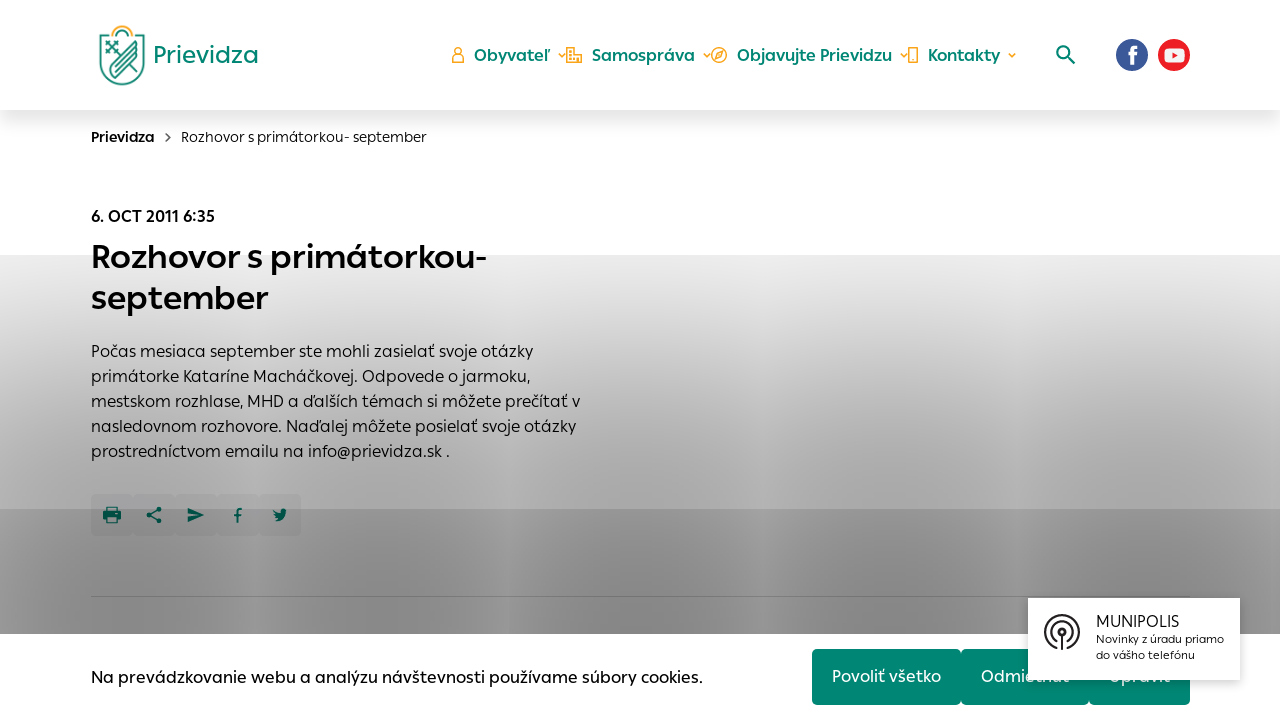

--- FILE ---
content_type: text/html; charset=UTF-8
request_url: https://prievidza.sk/rozhovor-s-primatorkou-september/
body_size: 25129
content:

<!doctype html>
<html lang="sk">
    <head>
        <meta charset="UTF-8">
        <meta name="description" content="Další web používající WordPress">
        <meta http-equiv="Content-Type" content="text/html; charset=UTF-8">
        <meta http-equiv="X-UA-Compatible" content="IE=edge">
        <meta name="viewport" content="width=device-width, initial-scale=1.0">

<link rel="apple-touch-icon" sizes="180x180" href="https://prievidza.sk/wp-content/themes/iq-theme/dist/img/apple-touch-icon.png">
<link rel="icon" type="image/png" sizes="32x32" href="https://prievidza.sk/wp-content/themes/iq-theme/dist/img/favicon-32x32.png">
<link rel="icon" type="image/png" sizes="16x16" href="https://prievidza.sk/wp-content/themes/iq-theme/dist/img/favicon-16x16.png">
<link rel="mask-icon" href="https://prievidza.sk/wp-content/themes/iq-theme/dist/img/safari-pinned-tab.svg" color="#79be15">
<meta name="msapplication-TileColor" content="#79be15">
<meta name="theme-color" content="#ffffff">


<meta name='robots' content='index, follow, max-image-preview:large, max-snippet:-1, max-video-preview:-1' />

	<!-- This site is optimized with the Yoast SEO plugin v19.6.1 - https://yoast.com/wordpress/plugins/seo/ -->
	<title>Rozhovor s primátorkou- september - Prievidza</title>
	<link rel="canonical" href="https://prievidza.sk/rozhovor-s-primatorkou-september/" />
	<meta property="og:locale" content="sk_SK" />
	<meta property="og:type" content="article" />
	<meta property="og:title" content="Rozhovor s primátorkou- september - Prievidza" />
	<meta property="og:description" content="Počas mesiaca september ste mohli zasielať svoje otázky primátorke Kataríne Macháčkovej. Odpovede o jarmoku, mestskom rozhlase, MHD a ďalších témach si môžete prečítať v nasledovnom rozhovore. Naďalej môžete posielať svoje otázky prostredníctvom emailu na info@prievidza.sk ." />
	<meta property="og:url" content="https://prievidza.sk/rozhovor-s-primatorkou-september/" />
	<meta property="og:site_name" content="Prievidza" />
	<meta property="article:publisher" content="https://www.facebook.com/mestoprievidza" />
	<meta property="article:published_time" content="2011-10-06T04:35:31+00:00" />
	<meta name="author" content="admin" />
	<meta name="twitter:card" content="summary_large_image" />
	<meta name="twitter:label1" content="Written by" />
	<meta name="twitter:data1" content="admin" />
	<meta name="twitter:label2" content="Est. reading time" />
	<meta name="twitter:data2" content="12 minút" />
	<script type="application/ld+json" class="yoast-schema-graph">{"@context":"https://schema.org","@graph":[{"@type":"Article","@id":"https://prievidza.sk/rozhovor-s-primatorkou-september/#article","isPartOf":{"@id":"https://prievidza.sk/rozhovor-s-primatorkou-september/"},"author":{"name":"admin","@id":"https://prievidza.sk/#/schema/person/03d4a621f1bd64dc5626b29c86ad4dfa"},"headline":"Rozhovor s primátorkou- september","datePublished":"2011-10-06T04:35:31+00:00","dateModified":"2011-10-06T04:35:31+00:00","mainEntityOfPage":{"@id":"https://prievidza.sk/rozhovor-s-primatorkou-september/"},"wordCount":2325,"commentCount":0,"publisher":{"@id":"https://prievidza.sk/#organization"},"articleSection":["Články"],"inLanguage":"sk-SK","potentialAction":[{"@type":"CommentAction","name":"Comment","target":["https://prievidza.sk/rozhovor-s-primatorkou-september/#respond"]}]},{"@type":"WebPage","@id":"https://prievidza.sk/rozhovor-s-primatorkou-september/","url":"https://prievidza.sk/rozhovor-s-primatorkou-september/","name":"Rozhovor s primátorkou- september - Prievidza","isPartOf":{"@id":"https://prievidza.sk/#website"},"datePublished":"2011-10-06T04:35:31+00:00","dateModified":"2011-10-06T04:35:31+00:00","breadcrumb":{"@id":"https://prievidza.sk/rozhovor-s-primatorkou-september/#breadcrumb"},"inLanguage":"sk-SK","potentialAction":[{"@type":"ReadAction","target":["https://prievidza.sk/rozhovor-s-primatorkou-september/"]}]},{"@type":"BreadcrumbList","@id":"https://prievidza.sk/rozhovor-s-primatorkou-september/#breadcrumb","itemListElement":[{"@type":"ListItem","position":1,"name":"Rozhovor s primátorkou- september"}]},{"@type":"WebSite","@id":"https://prievidza.sk/#website","url":"https://prievidza.sk/","name":"Prievidza","description":"Další web používající WordPress","publisher":{"@id":"https://prievidza.sk/#organization"},"potentialAction":[{"@type":"SearchAction","target":{"@type":"EntryPoint","urlTemplate":"https://prievidza.sk/?s={search_term_string}"},"query-input":"required name=search_term_string"}],"inLanguage":"sk-SK"},{"@type":"Organization","@id":"https://prievidza.sk/#organization","name":"Prievidza","url":"https://prievidza.sk/","sameAs":["https://www.instagram.com/mestoprievidza/","https://www.facebook.com/mestoprievidza"],"logo":{"@type":"ImageObject","inLanguage":"sk-SK","@id":"https://prievidza.sk/#/schema/logo/image/","url":"https://prievidza.sk/wp-content/uploads/2024/04/1_page-0001-scaled.jpg","contentUrl":"https://prievidza.sk/wp-content/uploads/2024/04/1_page-0001-scaled.jpg","width":2560,"height":2560,"caption":"Prievidza"},"image":{"@id":"https://prievidza.sk/#/schema/logo/image/"}},{"@type":"Person","@id":"https://prievidza.sk/#/schema/person/03d4a621f1bd64dc5626b29c86ad4dfa","name":"admin","image":{"@type":"ImageObject","inLanguage":"sk-SK","@id":"https://prievidza.sk/#/schema/person/image/","url":"https://secure.gravatar.com/avatar/0cefb1244b7dfa1ca7093664f8aff3a5?s=96&d=mm&r=g","contentUrl":"https://secure.gravatar.com/avatar/0cefb1244b7dfa1ca7093664f8aff3a5?s=96&d=mm&r=g","caption":"admin"},"sameAs":["https://test-web.prievidza.sk"],"url":"https://prievidza.sk/author/admin/"}]}</script>
	<!-- / Yoast SEO plugin. -->


<link rel='dns-prefetch' href='//s.w.org' />
<script type="text/javascript">
window._wpemojiSettings = {"baseUrl":"https:\/\/s.w.org\/images\/core\/emoji\/14.0.0\/72x72\/","ext":".png","svgUrl":"https:\/\/s.w.org\/images\/core\/emoji\/14.0.0\/svg\/","svgExt":".svg","source":{"concatemoji":"https:\/\/prievidza.sk\/wp-includes\/js\/wp-emoji-release.min.js?ver=6.0"}};
/*! This file is auto-generated */
!function(e,a,t){var n,r,o,i=a.createElement("canvas"),p=i.getContext&&i.getContext("2d");function s(e,t){var a=String.fromCharCode,e=(p.clearRect(0,0,i.width,i.height),p.fillText(a.apply(this,e),0,0),i.toDataURL());return p.clearRect(0,0,i.width,i.height),p.fillText(a.apply(this,t),0,0),e===i.toDataURL()}function c(e){var t=a.createElement("script");t.src=e,t.defer=t.type="text/javascript",a.getElementsByTagName("head")[0].appendChild(t)}for(o=Array("flag","emoji"),t.supports={everything:!0,everythingExceptFlag:!0},r=0;r<o.length;r++)t.supports[o[r]]=function(e){if(!p||!p.fillText)return!1;switch(p.textBaseline="top",p.font="600 32px Arial",e){case"flag":return s([127987,65039,8205,9895,65039],[127987,65039,8203,9895,65039])?!1:!s([55356,56826,55356,56819],[55356,56826,8203,55356,56819])&&!s([55356,57332,56128,56423,56128,56418,56128,56421,56128,56430,56128,56423,56128,56447],[55356,57332,8203,56128,56423,8203,56128,56418,8203,56128,56421,8203,56128,56430,8203,56128,56423,8203,56128,56447]);case"emoji":return!s([129777,127995,8205,129778,127999],[129777,127995,8203,129778,127999])}return!1}(o[r]),t.supports.everything=t.supports.everything&&t.supports[o[r]],"flag"!==o[r]&&(t.supports.everythingExceptFlag=t.supports.everythingExceptFlag&&t.supports[o[r]]);t.supports.everythingExceptFlag=t.supports.everythingExceptFlag&&!t.supports.flag,t.DOMReady=!1,t.readyCallback=function(){t.DOMReady=!0},t.supports.everything||(n=function(){t.readyCallback()},a.addEventListener?(a.addEventListener("DOMContentLoaded",n,!1),e.addEventListener("load",n,!1)):(e.attachEvent("onload",n),a.attachEvent("onreadystatechange",function(){"complete"===a.readyState&&t.readyCallback()})),(e=t.source||{}).concatemoji?c(e.concatemoji):e.wpemoji&&e.twemoji&&(c(e.twemoji),c(e.wpemoji)))}(window,document,window._wpemojiSettings);
</script>
<style type="text/css">
img.wp-smiley,
img.emoji {
	display: inline !important;
	border: none !important;
	box-shadow: none !important;
	height: 1em !important;
	width: 1em !important;
	margin: 0 0.07em !important;
	vertical-align: -0.1em !important;
	background: none !important;
	padding: 0 !important;
}
</style>
	<link rel='stylesheet' id='formidable-css'  href='https://prievidza.sk/wp-admin/admin-ajax.php?action=frmpro_css&#038;ver=91726' type='text/css' media='all' />
<style id='wp-block-library-inline-css' type='text/css'>
:root{--wp-admin-theme-color:#007cba;--wp-admin-theme-color--rgb:0,124,186;--wp-admin-theme-color-darker-10:#006ba1;--wp-admin-theme-color-darker-10--rgb:0,107,161;--wp-admin-theme-color-darker-20:#005a87;--wp-admin-theme-color-darker-20--rgb:0,90,135;--wp-admin-border-width-focus:2px}@media (-webkit-min-device-pixel-ratio:2),(min-resolution:192dpi){:root{--wp-admin-border-width-focus:1.5px}}:root{--wp--preset--font-size--normal:16px;--wp--preset--font-size--huge:42px}:root .has-very-light-gray-background-color{background-color:#eee}:root .has-very-dark-gray-background-color{background-color:#313131}:root .has-very-light-gray-color{color:#eee}:root .has-very-dark-gray-color{color:#313131}:root .has-vivid-green-cyan-to-vivid-cyan-blue-gradient-background{background:linear-gradient(135deg,#00d084,#0693e3)}:root .has-purple-crush-gradient-background{background:linear-gradient(135deg,#34e2e4,#4721fb 50%,#ab1dfe)}:root .has-hazy-dawn-gradient-background{background:linear-gradient(135deg,#faaca8,#dad0ec)}:root .has-subdued-olive-gradient-background{background:linear-gradient(135deg,#fafae1,#67a671)}:root .has-atomic-cream-gradient-background{background:linear-gradient(135deg,#fdd79a,#004a59)}:root .has-nightshade-gradient-background{background:linear-gradient(135deg,#330968,#31cdcf)}:root .has-midnight-gradient-background{background:linear-gradient(135deg,#020381,#2874fc)}.has-regular-font-size{font-size:1em}.has-larger-font-size{font-size:2.625em}.has-normal-font-size{font-size:var(--wp--preset--font-size--normal)}.has-huge-font-size{font-size:var(--wp--preset--font-size--huge)}.has-text-align-center{text-align:center}.has-text-align-left{text-align:left}.has-text-align-right{text-align:right}#end-resizable-editor-section{display:none}.aligncenter{clear:both}.items-justified-left{justify-content:flex-start}.items-justified-center{justify-content:center}.items-justified-right{justify-content:flex-end}.items-justified-space-between{justify-content:space-between}.screen-reader-text{border:0;clip:rect(1px,1px,1px,1px);-webkit-clip-path:inset(50%);clip-path:inset(50%);height:1px;margin:-1px;overflow:hidden;padding:0;position:absolute;width:1px;word-wrap:normal!important}.screen-reader-text:focus{background-color:#ddd;clip:auto!important;-webkit-clip-path:none;clip-path:none;color:#444;display:block;font-size:1em;height:auto;left:5px;line-height:normal;padding:15px 23px 14px;text-decoration:none;top:5px;width:auto;z-index:100000}html :where(.has-border-color),html :where([style*=border-width]){border-style:solid}html :where(img[class*=wp-image-]){height:auto;max-width:100%}
</style>
<link rel='stylesheet' id='theme_css-css'  href='https://prievidza.sk/wp-content/themes/iq-theme/dist/css/client.css?ver=34fc6d1e240fa28ca2f1af16f83320fb' type='text/css' media='all' />
<script type='text/javascript' src='https://prievidza.sk/wp-content/plugins/stop-user-enumeration/frontend/js/frontend.js?ver=1.4.4' id='stop-user-enumeration-js'></script>
<script type='text/javascript' src='https://prievidza.sk/wp-includes/js/jquery/jquery.min.js?ver=3.6.0' id='jquery-core-js'></script>
<script type='text/javascript' src='https://prievidza.sk/wp-includes/js/jquery/jquery-migrate.min.js?ver=3.3.2' id='jquery-migrate-js'></script>
<link rel="https://api.w.org/" href="https://prievidza.sk/wp-json/" /><link rel="alternate" type="application/json" href="https://prievidza.sk/wp-json/wp/v2/posts/21028" /><link rel="EditURI" type="application/rsd+xml" title="RSD" href="https://prievidza.sk/xmlrpc.php?rsd" />
<link rel="wlwmanifest" type="application/wlwmanifest+xml" href="https://prievidza.sk/wp-includes/wlwmanifest.xml" /> 
<meta name="generator" content="WordPress 6.0" />
<link rel='shortlink' href='https://prievidza.sk/?p=21028' />
<link rel="alternate" type="application/json+oembed" href="https://prievidza.sk/wp-json/oembed/1.0/embed?url=https%3A%2F%2Fprievidza.sk%2Frozhovor-s-primatorkou-september%2F" />
<link rel="alternate" type="text/xml+oembed" href="https://prievidza.sk/wp-json/oembed/1.0/embed?url=https%3A%2F%2Fprievidza.sk%2Frozhovor-s-primatorkou-september%2F&#038;format=xml" />
<link rel="icon" href="https://prievidza.sk/wp-content/uploads/2021/12/erb_pd_01_5000px-1.png" sizes="32x32" />
<link rel="icon" href="https://prievidza.sk/wp-content/uploads/2021/12/erb_pd_01_5000px-1.png" sizes="192x192" />
<link rel="apple-touch-icon" href="https://prievidza.sk/wp-content/uploads/2021/12/erb_pd_01_5000px-1.png" />
<meta name="msapplication-TileImage" content="https://prievidza.sk/wp-content/uploads/2021/12/erb_pd_01_5000px-1.png" />

        <script>
            window.pageDependencies = [];
        </script>

        <!-- Global site tag (gtag.js) - Google Analytics -->
        <script async src="https://www.googletagmanager.com/gtag/js?id=UA-17831689-1"></script>
        <script>
            window.dataLayer = window.dataLayer || [];
            function gtag(){ dataLayer.push(arguments);}
            gtag('js', new Date());

            gtag('consent', 'default', {
                ad_storage: "denied",
                analytics_storage: "denied",
                personalization_storage: "denied",
            });

            gtag('config', 'UA-17831689-1');
        </script>

        <style>
            .rozhlas-banner-container {
                position: fixed;
                bottom: 2.5em;
                right: 2.5em;
                    z-index: 9999;
            }
            .rozhlas-banner-container a:hover {
                text-decoration: none;
            }
            .rozhlas-banner__icon {
                display: inline-block;
                padding: 1em;
                /*border-radius: 25px;*/
                box-shadow: 0 3px 10px rgba(0,0,0,0.2);
                transition: all 0.25s linear 0s;
                background-color: #fff;
                text-decoration: none;
                -webkit-animation-delay: 1s;
                animation-delay: 1s;
            }
            .rozhlas-banner__icon:hover {
                background-color: #f6f6f6;
            }
            .rozhlas-banner__icon > span {
                display: inline-block;
                text-decoration: none;
                line-height: 1;
            }
            .logo-symbol {
                display: inline-block;
                text-decoration: none;
                    vertical-align: top;
                    width: 40px;
                    height: 40px;
            }
            .rozhlas-title {
                margin-left: 0.5em;
            }
            .rozhlas-banner {
                background-color: #fff;
                /*border-radius: 5px;*/
                box-shadow: 0 1px 2px 0 rgba(0,0,0,0.2);
                max-width: 300px;
                width: 100%;
                padding: 1.5em;
                position: fixed;
                bottom: 2em;
                right: 2em;
                z-index: 101;
                -webkit-box-sizing: border-box;
                box-sizing: border-box;
            }
            .rozhlas-banner__close {
                text-align: right;
            }
            .rozhlas-banner__logo,
            .rozhlas-banner__close a {
                transition: all 0.25s linear 0s;
            }
            .rozhlas-banner__close a:hover {
                cursor: pointer;
                opacity: 0.7;
            }
            .rozhlas-banner__logo a {
                color:black;
            }
            .rozhlas-title {
                color:black;
            }
            .rozhlas-banner__logo,
            .rozhlas-banner__image {
                text-align: center;
                margin: 0.5em 0;
            }
            .rozhlas-banner__logo { font-size: 1.3em; }
            .rozhlas-banner__logo:hover {
                opacity: 0.7;
            }
            .rozhlas-banner__text {
                text-align: center;
                font-style: italic;
            }
            .rozhlas-banner-btn {
                display: block;
                width: 100%;
                /*border-radius: 5px;*/
                margin-bottom: 5px;
                text-align: center;
                line-height: 1;
                font-size: 16px;
                color: #fff;
                text-decoration: none;
                padding: 0.5em;
                -webkit-box-sizing: border-box;
                box-sizing: border-box;
                background-repeat: no-repeat;
                background-position: 10px center;
                transition: all 0.25s linear 0s;
            }
            .rozhlas-banner-btn:hover { color: white;}
            .rozhlas-banner-btn--telefon {
                    background-color: #d72d00;
            }
            .rozhlas-banner-btn--telefon:hover {
                    background-color: #8c1d00;
            }
            .rozhlas-banner-btn--nastenka {
                    background-color: #005c88;
            }
            .rozhlas-banner-btn--nastenka:hover {
                    background-color: #003c58;
            }
            .rozhlas-banner-btn--app {
                    background-color: #ebba3b;
            }
            .rozhlas-banner-btn--app:hover {
                    background-color: #d79b00;
            }
            .rozhlas-banner-btn:last-child {
                margin-bottom: 0;
            }
            .rozhlas-banner__icon .rozhlas-subtitle {
                font-size: 0.7em;
                margin-top: 0.5em;
                max-width: 12em;
            }
            .rozhlas-banner__image img {
                width: 100%;
                height: auto;
            }
        </style>
        <script>
            jQuery(document).ready(function() {
                jQuery(".rozhlas-banner__icon").click(function(e) {
                    jQuery(".rozhlas-banner-container").toggleClass("open");
                        if(jQuery(".rozhlas-banner-container").hasClass("open")) {
                            jQuery(".rozhlas-banner").css("display","block");
                        } else {
                            jQuery(".rozhlas-banner-container").removeClass("open");
                            jQuery(".rozhlas-banner").css("display","none");
                        }
                        e.preventDefault();
                    });
                    jQuery(".rozhlas-banner__close a").click(function(e) {
                        jQuery(".rozhlas-banner-container").removeClass("open");
                        jQuery(".rozhlas-banner-container").find(".rozhlas-banner").css("display","none");
                });
            });
        </script>
    </head>
    <body class="page">

<header class="header" role="banner">
	<div class="header__container">
		<a href="https://prievidza.sk/" class="header__logo" aria-label="Logo mesta Prievidza">
			<div class="header__logo-image" style="background-image: url(
				https\:\/\/prievidza\.sk\/wp-content\/themes\/iq-theme\/dist/img/logo-erb-bg-transp-web.png
			);"></div>
			<div>
				<div class="header__logo-heading">Prievidza</div>
			</div>
		</a>

		<div class="header__menu-wrapper">
<nav class="navigation-menu" role="navigation" aria-label="Hlavné menu">
    <div class="navigation-menu__gradient navigation-menu__gradient--top"></div>
    <div class="navigation-menu__mobile-top">
        <button class="navigation-menu__close" title="Zatvoriť" aria-label="Zatvoriť">
                <div class="navigation-menu__close-bar"></div>
                <div class="navigation-menu__close-bar"></div>
        </button>
    </div>
    <ul class="navigation-menu__container">
            <li class="navigation-menu__elem">
                    <button class="navigation-menu__title navigation-menu__title--has-popup" aria-haspopup="true">
                            <div class="svg-lazy" data-url="https://prievidza.sk/wp-content/themes/iq-theme/dist/img/n-icon-person.svg"></div>
                        Obyvateľ
                    </button>
                    <div class="navigation-menu__desktop-indicator"></div>
                    <div class="navigation-submenu">
                        <div class="navigation-submenu__wrapper">
                            <div class="navigation-submenu__container">
                                <div class="navigation-submenu__filler"></div>
                                <ul class="navigation-submenu__menu">
                                        <li class="navigation-submenu__elem">
                                                <a href="https://prievidza.sk/obyvatel/munipolis/" class="navigation-submenu__link">Munipolis</a>
                                        </li>
                                        <li class="navigation-submenu__elem">
                                                <button class="navigation-submenu__link navigation-submenu__link--has-popup" aria-haspopup="true">
                                                    Dôležité informácie pre
                                                </button>
                                                <ul class="navigation-sub-submenu">
                                                        <li class="navigation-sub-submenu__elem">
                                                            <a href="https://prievidza.sk/obyvatel/deti-a-mladez/" class="navigation-sub-submenu__link">
                                                                Deti a mládež
                                                            </a>
                                                        </li>
                                                        <li class="navigation-sub-submenu__elem">
                                                            <a href="https://prievidza.sk/obyvatel/dolezite-informacie/rodicia-a-mlada-generacia/" class="navigation-sub-submenu__link">
                                                                Rodičov a mladú generáciu
                                                            </a>
                                                        </li>
                                                        <li class="navigation-sub-submenu__elem">
                                                            <a href="https://prievidza.sk/obyvatel/dolezite-informacie/seniori-v-prievidzi/" class="navigation-sub-submenu__link">
                                                                Seniorov
                                                            </a>
                                                        </li>
                                                </ul>
                                        </li>
                                        <li class="navigation-submenu__elem">
                                                <button class="navigation-submenu__link navigation-submenu__link--has-popup" aria-haspopup="true">
                                                    Dane a poplatky
                                                </button>
                                                <ul class="navigation-sub-submenu">
                                                        <li class="navigation-sub-submenu__elem">
                                                            <a href="https://prievidza.sk/obyvatel/dane-a-poplatky/" class="navigation-sub-submenu__link">
                                                                Dane a poplatky
                                                            </a>
                                                        </li>
                                                        <li class="navigation-sub-submenu__elem">
                                                            <a href="https://prievidza.sk/obyvatel/dane-a-poplatky/chcem-zaplatit-dane/" class="navigation-sub-submenu__link">
                                                                Chcem zaplatiť dane
                                                            </a>
                                                        </li>
                                                        <li class="navigation-sub-submenu__elem">
                                                            <a href="https://prievidza.sk/obyvatel/dane-a-poplatky/priznania-k-miestnym-daniam/" class="navigation-sub-submenu__link">
                                                                Priznania k miestnym daniam
                                                            </a>
                                                        </li>
                                                </ul>
                                        </li>
                                        <li class="navigation-submenu__elem">
                                                <button class="navigation-submenu__link navigation-submenu__link--has-popup" aria-haspopup="true">
                                                    Dotácie z rozpočtu mesta
                                                </button>
                                                <ul class="navigation-sub-submenu">
                                                        <li class="navigation-sub-submenu__elem">
                                                            <a href="https://prievidza.sk/samosprava/dotacie/" class="navigation-sub-submenu__link">
                                                                Dotácie z rozpočtu mesta-úvodné informácie
                                                            </a>
                                                        </li>
                                                        <li class="navigation-sub-submenu__elem">
                                                            <a href="https://prievidza.sk/samosprava/dotacie/predkladanie-ziadosti-o-dotacie/" class="navigation-sub-submenu__link">
                                                                Predkladanie žiadostí o dotácie
                                                            </a>
                                                        </li>
                                                        <li class="navigation-sub-submenu__elem">
                                                            <a href="https://prievidza.sk/samosprava/dotacie/informacie-o-posudeni-ziadosti-a-poskytnutych-dotaciach/" class="navigation-sub-submenu__link">
                                                                Informácie o posúdení žiadostí a poskytnutých dotáciách
                                                            </a>
                                                        </li>
                                                </ul>
                                        </li>
                                        <li class="navigation-submenu__elem">
                                                <a href="https://prievidza.sk/pr/" class="navigation-submenu__link">Participatívny rozpočet mesta Prievidza</a>
                                        </li>
                                        <li class="navigation-submenu__elem">
                                                <a href="https://prievidza.sk/kontakty/potrebujem-vybavit/" class="navigation-submenu__link">Potrebujem vybaviť</a>
                                        </li>
                                        <li class="navigation-submenu__elem">
                                                <a href="https://prievidza.sk/obyvatel/tlaciva-a-formulare/" class="navigation-submenu__link">Tlačivá a formuláre</a>
                                        </li>
                                        <li class="navigation-submenu__elem">
                                                <a href="https://prievidza.sk/obyvatel/evidencia-obyvatelov-a-budov/" class="navigation-submenu__link">Ohlasovňa pobytov a register adries</a>
                                        </li>
                                        <li class="navigation-submenu__elem">
                                                <a href="https://prievidza.sk/institucie-a-organizacie/" class="navigation-submenu__link">Inštitúcie a organizácie</a>
                                        </li>
                                        <li class="navigation-submenu__elem">
                                                <a href="https://prievidza.sk/mesto/vystavba-v-meste/" class="navigation-submenu__link">Výstavba v meste</a>
                                        </li>
                                        <li class="navigation-submenu__elem">
                                                <a href="https://prievidza.sk/obchvat/" class="navigation-submenu__link">Obchvat mesta Prievidza</a>
                                        </li>
                                        <li class="navigation-submenu__elem">
                                                <button class="navigation-submenu__link navigation-submenu__link--has-popup" aria-haspopup="true">
                                                    Nájomné byty
                                                </button>
                                                <ul class="navigation-sub-submenu">
                                                        <li class="navigation-sub-submenu__elem">
                                                            <a href="https://prievidza.sk/obyvatel/najomne-byty/zoznam-volnych-bytov/" class="navigation-sub-submenu__link">
                                                                Zoznam voľných bytov
                                                            </a>
                                                        </li>
                                                </ul>
                                        </li>
                                        <li class="navigation-submenu__elem">
                                                <button class="navigation-submenu__link navigation-submenu__link--has-popup" aria-haspopup="true">
                                                    Školstvo a sociálne oddelenie
                                                </button>
                                                <ul class="navigation-sub-submenu">
                                                        <li class="navigation-sub-submenu__elem">
                                                            <a href="https://prievidza.sk/obyvatel/skolstvo/" class="navigation-sub-submenu__link">
                                                                Školstvo-všeobecné informácie
                                                            </a>
                                                        </li>
                                                        <li class="navigation-sub-submenu__elem">
                                                            <a href="https://prievidza.sk/obyvatel/skolstvo/materske-skoly/" class="navigation-sub-submenu__link">
                                                                Materské školy
                                                            </a>
                                                        </li>
                                                        <li class="navigation-sub-submenu__elem">
                                                            <a href="https://prievidza.sk/obyvatel/skolstvo/zakladne-skoly/" class="navigation-sub-submenu__link">
                                                                Základné školy
                                                            </a>
                                                        </li>
                                                        <li class="navigation-sub-submenu__elem">
                                                            <a href="https://prievidza.sk/obyvatel/skolstvo-2/zakladna-umelecka-skola-l-stanceka-zus/" class="navigation-sub-submenu__link">
                                                                Základná umelecká škola L. Stančeka (ZUŠ)
                                                            </a>
                                                        </li>
                                                        <li class="navigation-sub-submenu__elem">
                                                            <a href="https://prievidza.sk/obyvatel/skolstvo/centrum-volneho-casu/" class="navigation-sub-submenu__link">
                                                                Centrum voľného času
                                                            </a>
                                                        </li>
                                                        <li class="navigation-sub-submenu__elem">
                                                            <a href="https://prievidza.sk/obyvatel/skolstvo/ine/" class="navigation-sub-submenu__link">
                                                                Iné školské subjekty
                                                            </a>
                                                        </li>
                                                        <li class="navigation-sub-submenu__elem">
                                                            <a href="https://prievidza.sk/obyvatel/skolstvo/skolske-jedalne/" class="navigation-sub-submenu__link">
                                                                Školské jedálne
                                                            </a>
                                                        </li>
                                                        <li class="navigation-sub-submenu__elem">
                                                            <a href="https://prievidza.sk/obyvatel/skolstvo/mestska-skolska-rada/" class="navigation-sub-submenu__link">
                                                                Mestská školská rada
                                                            </a>
                                                        </li>
                                                        <li class="navigation-sub-submenu__elem">
                                                            <a href="https://prievidza.sk/mestske-jasle/" class="navigation-sub-submenu__link">
                                                                Mestské jasle
                                                            </a>
                                                        </li>
                                                        <li class="navigation-sub-submenu__elem">
                                                            <a href="https://prievidza.sk/obyvatel/socialna-pomoc/poskytovatelia-socialnych-sluzieb/" class="navigation-sub-submenu__link">
                                                                Poskytovatelia sociálnych služieb na území mesta Prievidza
                                                            </a>
                                                        </li>
                                                </ul>
                                        </li>
                                        <li class="navigation-submenu__elem">
                                                <button class="navigation-submenu__link navigation-submenu__link--has-popup" aria-haspopup="true">
                                                    Trhy a trhoviská
                                                </button>
                                                <ul class="navigation-sub-submenu">
                                                        <li class="navigation-sub-submenu__elem">
                                                            <a href="https://prievidza.sk/podnikatel/prilezitostne-trhy/" class="navigation-sub-submenu__link">
                                                                Príležitostné trhy
                                                            </a>
                                                        </li>
                                                        <li class="navigation-sub-submenu__elem">
                                                            <a href="https://prievidza.sk/podnikatel/trhoviska/" class="navigation-sub-submenu__link">
                                                                Trhoviská
                                                            </a>
                                                        </li>
                                                </ul>
                                        </li>
                                        <li class="navigation-submenu__elem">
                                                <a href="https://prievidza.sk/obyvatel/sportoviska/" class="navigation-submenu__link">Športoviská</a>
                                        </li>
                                        <li class="navigation-submenu__elem">
                                                <a href="https://prievidza.sk/obyvatel/spolupraca-s-mediami/" class="navigation-submenu__link">Spolupráca s médiami</a>
                                        </li>
                                        <li class="navigation-submenu__elem">
                                                <a href="https://prievidza.sk/obyvatel/pristup-k-informaciam/" class="navigation-submenu__link">Prístup k informáciám</a>
                                        </li>
                                        <li class="navigation-submenu__elem">
                                                <a href="https://prievidza.sk/turista/mestska-hromadna-doprava/" class="navigation-submenu__link">Mestská hromadná doprava</a>
                                        </li>
                                        <li class="navigation-submenu__elem">
                                                <a href="https://prievidza.sk/obyvatel/mestske-verejne-wc/" class="navigation-submenu__link">Mestské verejné WC</a>
                                        </li>
                                        <li class="navigation-submenu__elem">
                                                <a href="https://prievidza.sk/obyvatel/psy-v-meste/" class="navigation-submenu__link">Psy v meste</a>
                                        </li>
                                        <li class="navigation-submenu__elem">
                                                <a href="https://prievidza.sk/obyvatel/zber-odpadu/" class="navigation-submenu__link">Zber odpadu</a>
                                        </li>
                                        <li class="navigation-submenu__elem">
                                                <button class="navigation-submenu__link navigation-submenu__link--has-popup" aria-haspopup="true">
                                                    Životné prostredie
                                                </button>
                                                <ul class="navigation-sub-submenu">
                                                        <li class="navigation-sub-submenu__elem">
                                                            <a href="https://prievidza.sk/obyvatel/zivotne-prostredie/vyrub-drevin/" class="navigation-sub-submenu__link">
                                                                Výrub drevín
                                                            </a>
                                                        </li>
                                                        <li class="navigation-sub-submenu__elem">
                                                            <a href="https://prievidza.sk/obyvatel/zivotne-prostredie/pridelenie-nadoby-na-odpad/" class="navigation-sub-submenu__link">
                                                                Pridelenie nádoby na odpad
                                                            </a>
                                                        </li>
                                                        <li class="navigation-sub-submenu__elem">
                                                            <a href="https://prievidza.sk/obyvatel/zivotne-prostredie/maly-zdroj-znecistenia-ovzdusia/" class="navigation-sub-submenu__link">
                                                                Malý zdroj znečisťovania ovzdušia
                                                            </a>
                                                        </li>
                                                        <li class="navigation-sub-submenu__elem">
                                                            <a href="https://prievidza.sk/obyvatel/zivotne-prostredie/povolenie-rozkopavky-verejnej-zelene/" class="navigation-sub-submenu__link">
                                                                Povolenie rozkopávky verejnej zelene
                                                            </a>
                                                        </li>
                                                        <li class="navigation-sub-submenu__elem">
                                                            <a href="https://prievidza.sk/obyvatel/zivotne-prostredie/povolenie-rozkopavky-na-miestnych-komunikaciach/" class="navigation-sub-submenu__link">
                                                                Povolenie rozkopávky na miestnych komunikáciách
                                                            </a>
                                                        </li>
                                                        <li class="navigation-sub-submenu__elem">
                                                            <a href="https://prievidza.sk/obyvatel/zivotne-prostredie/osobitne-uzivanie-verejneho-priestranstva/" class="navigation-sub-submenu__link">
                                                                Osobitné užívanie verejného priestranstva
                                                            </a>
                                                        </li>
                                                        <li class="navigation-sub-submenu__elem">
                                                            <a href="https://prievidza.sk/obyvatel/zivotne-prostredie/vyhradene-parkovacie-miesto/" class="navigation-sub-submenu__link">
                                                                Vyhradené parkovacie miesto
                                                            </a>
                                                        </li>
                                                </ul>
                                        </li>
                                        <li class="navigation-submenu__elem">
                                                <a href="https://prievidza.sk/obyvatel/oznamenia-vysledkov-vybavenia-peticii-2/" class="navigation-submenu__link">Oznámenia výsledkov vybavenia petícií</a>
                                        </li>
                                        <li class="navigation-submenu__elem">
                                                <a href="https://prievidza.sk/dcbobar/" class="navigation-submenu__link">Denné centrum Bôbar</a>
                                        </li>
                                        <li class="navigation-submenu__elem">
                                                <a href="https://prievidza.sk/denne-centrum-necpaly/" class="navigation-submenu__link">Denné centrum Necpaly</a>
                                        </li>
                                        <li class="navigation-submenu__elem">
                                                <a href="https://prievidza.sk/obyvatel/slovensky-zvaz-zahradkarov-okresny-vybor-prievidza/" class="navigation-submenu__link">Slovenský zväz záhradkárov, okresný výbor Prievidza</a>
                                        </li>
                                        <li class="navigation-submenu__elem">
                                                <a href="https://prievidza.sk/obyvatel/kontaktne-centrum-v-prievidzi/" class="navigation-submenu__link">Kontaktné centrum v Prievidzi</a>
                                        </li>
                                        <li class="navigation-submenu__elem">
                                                <a href="https://prievidza.sk/obyvatel/nasi-partneri/" class="navigation-submenu__link">Naši partneri</a>
                                        </li>
                                        <li class="navigation-submenu__elem">
                                                <a href="https://prievidza.sk/obyvatel/vypadky-elektrickej-energie/" class="navigation-submenu__link">Výpadky elektrickej energie</a>
                                        </li>
                                        <li class="navigation-submenu__elem">
                                                <a href="https://prievidza.sk/obyvatel/faq/" class="navigation-submenu__link">Otázky a odpovede</a>
                                        </li>
                                        <li class="navigation-submenu__elem">
                                                <a href="https://prievidza.sk/obyvatel/smutocne-oznamenia/" class="navigation-submenu__link">Smútočné oznámenia</a>
                                        </li>
                                </ul>
                                <hr class="navigation-submenu__delim">
                                <div class="navigation-submenu__submenu"></div>
                                <div class="navigation-submenu__close-wrapper">
                                    <button class="navigation-submenu__close" title="Zatvoriť Obyvateľ" aria-label="Zatvoriť Obyvateľ">
                                        <svg xmlns="http://www.w3.org/2000/svg" viewBox="0 0 30 30" fill="none"><path d="M15.687 14.997L29.858.826a.484.484 0 10-.684-.684l-14.17 14.17L.831.143a.484.484 0 00-.684.684l14.171 14.171-14.17 14.17a.484.484 0 10.684.684l14.171-14.171 14.171 14.171a.484.484 0 00.684-.684l-14.17-14.171z" fill="#000"/></svg>
                                    </button>
                                </div>
                                <div class="navigation-submenu__filler"></div>
                            </div>
                        </div>
                    </div>
            </li>
            <li class="navigation-menu__elem">
                    <button class="navigation-menu__title navigation-menu__title--has-popup" aria-haspopup="true">
                            <div class="svg-lazy" data-url="https://prievidza.sk/wp-content/themes/iq-theme/dist/img/n-icon-ville.svg"></div>
                        Samospráva
                    </button>
                    <div class="navigation-menu__desktop-indicator"></div>
                    <div class="navigation-submenu">
                        <div class="navigation-submenu__wrapper">
                            <div class="navigation-submenu__container">
                                <div class="navigation-submenu__filler"></div>
                                <ul class="navigation-submenu__menu">
                                        <li class="navigation-submenu__elem">
                                                <a href="https://prievidza.sk/samosprava/uradna-tabula-new/" class="navigation-submenu__link">Úradná tabuľa</a>
                                        </li>
                                        <li class="navigation-submenu__elem">
                                                <button class="navigation-submenu__link navigation-submenu__link--has-popup" aria-haspopup="true">
                                                    O meste
                                                </button>
                                                <ul class="navigation-sub-submenu">
                                                        <li class="navigation-sub-submenu__elem">
                                                            <a href="https://prievidza.sk/mesto/statut-mesta/" class="navigation-sub-submenu__link">
                                                                Štatút mesta
                                                            </a>
                                                        </li>
                                                        <li class="navigation-sub-submenu__elem">
                                                            <a href="https://prievidza.sk/mesto/symboly-mesta/" class="navigation-sub-submenu__link">
                                                                Symboly mesta
                                                            </a>
                                                        </li>
                                                        <li class="navigation-sub-submenu__elem">
                                                            <a href="https://prievidza.sk/turista/partnerske-mesta/" class="navigation-sub-submenu__link">
                                                                Partnerské mestá
                                                            </a>
                                                        </li>
                                                        <li class="navigation-sub-submenu__elem">
                                                            <a href="https://prievidza.sk/mesto/mestske-ocenenia/" class="navigation-sub-submenu__link">
                                                                Mestské ocenenia
                                                            </a>
                                                        </li>
                                                        <li class="navigation-sub-submenu__elem">
                                                            <a href="https://prievidza.sk/vizualna-identita-mesta/" class="navigation-sub-submenu__link">
                                                                Vizuálna identita mesta
                                                            </a>
                                                        </li>
                                                </ul>
                                        </li>
                                        <li class="navigation-submenu__elem">
                                                <a href="https://prievidza.sk/mesto/transparentne-mesto/" class="navigation-submenu__link">Transparentné mesto</a>
                                        </li>
                                        <li class="navigation-submenu__elem">
                                                <a href="https://prievidza.sk/mesto/projekty-mesta/transparentne-mesto/zverejnovane-dokumenty/" class="navigation-submenu__link">Zverejňovanie dokumentov</a>
                                        </li>
                                        <li class="navigation-submenu__elem">
                                                <a href="https://prievidza.sk/samosprava/primatorka-mesta/" class="navigation-submenu__link">Primátorka mesta</a>
                                        </li>
                                        <li class="navigation-submenu__elem">
                                                <a href="https://prievidza.sk/samosprava/zastupcovia-primatorky/" class="navigation-submenu__link">Zástupcovia primátorky</a>
                                        </li>
                                        <li class="navigation-submenu__elem">
                                                <a href="https://prievidza.sk/samosprava/prednosta-mestskeho-uradu/" class="navigation-submenu__link">Prednosta MsÚ</a>
                                        </li>
                                        <li class="navigation-submenu__elem">
                                                <a href="https://prievidza.sk/samosprava/hlavny-kontrolor/" class="navigation-submenu__link">Hlavný kontrolór</a>
                                        </li>
                                        <li class="navigation-submenu__elem">
                                                <a href="https://prievidza.sk/samosprava/interne-smernice/" class="navigation-submenu__link">Interné smernice</a>
                                        </li>
                                        <li class="navigation-submenu__elem">
                                                <button class="navigation-submenu__link navigation-submenu__link--has-popup" aria-haspopup="true">
                                                    Mestské zastupiteľstvo
                                                </button>
                                                <ul class="navigation-sub-submenu">
                                                        <li class="navigation-sub-submenu__elem">
                                                            <a href="https://prievidza.sk/samosprava/mestske-zastupitelstvo/" class="navigation-sub-submenu__link">
                                                                Mestské zastupiteľstvo-všeobecné informácie
                                                            </a>
                                                        </li>
                                                        <li class="navigation-sub-submenu__elem">
                                                            <a href="https://prievidza.sk/samosprava/mestske-zastupitelstvo/poslanci-msz/" class="navigation-sub-submenu__link">
                                                                Poslanci Mestského zastupiteľstva v Prievidzi
                                                            </a>
                                                        </li>
                                                        <li class="navigation-sub-submenu__elem">
                                                            <a href="https://prievidza.sk/samosprava/zasadnutia-mestskeho-zastupitelstva/" class="navigation-sub-submenu__link">
                                                                Zasadnutia mestského zastupiteľstva
                                                            </a>
                                                        </li>
                                                        <li class="navigation-sub-submenu__elem">
                                                            <a href="https://prievidza.sk/samosprava/mestske-zastupitelstvo/odmeny-poslancov/" class="navigation-sub-submenu__link">
                                                                Odmeny poslancov
                                                            </a>
                                                        </li>
                                                        <li class="navigation-sub-submenu__elem">
                                                            <a href="https://prievidza.sk/samosprava/mestske-zastupitelstvo/mestska-rada/" class="navigation-sub-submenu__link">
                                                                Mestská rada
                                                            </a>
                                                        </li>
                                                        <li class="navigation-sub-submenu__elem">
                                                            <a href="https://prievidza.sk/samosprava/oznamenia-funkcii-zamestnani-cinnosti-a-majetkovych-pomerov-verejnych-funkcionarov/" class="navigation-sub-submenu__link">
                                                                Oznámenia funkcií, zamestnaní, činností a majetkových pomerov verejných funkcionárov
                                                            </a>
                                                        </li>
                                                        <li class="navigation-sub-submenu__elem">
                                                            <a href="https://prievidza.sk/samosprava/mestske-zastupitelstvo/poslanecke-kluby-v-mestskom-zastupitelstve-v-prievidzi/" class="navigation-sub-submenu__link">
                                                                Poslanecké kluby v Mestskom zastupiteľstve v Prievidzi
                                                            </a>
                                                        </li>
                                                </ul>
                                        </li>
                                        <li class="navigation-submenu__elem">
                                                <a href="https://prievidza.sk/samosprava/komisie-a-poradne-organy-mestskeho-zastupitelstva/" class="navigation-submenu__link">Komisie a poradné orgány mestského zastupiteľstva</a>
                                        </li>
                                        <li class="navigation-submenu__elem">
                                                <button class="navigation-submenu__link navigation-submenu__link--has-popup" aria-haspopup="true">
                                                    Stretnutia výborov volebných obvodov
                                                </button>
                                                <ul class="navigation-sub-submenu">
                                                        <li class="navigation-sub-submenu__elem">
                                                            <a href="https://prievidza.sk/samosprava/stretnutia-vyborov-volebnych-obvodov/" class="navigation-sub-submenu__link">
                                                                Stretnutia výborov volebných obvodov
                                                            </a>
                                                        </li>
                                                        <li class="navigation-sub-submenu__elem">
                                                            <a href="https://prievidza.sk/samosprava/stretnutia-vyborov-volebnych-obvodov/zapisnice-vyborov-volebnych-obvodov/" class="navigation-sub-submenu__link">
                                                                Archív zápisníc VVO
                                                            </a>
                                                        </li>
                                                        <li class="navigation-sub-submenu__elem">
                                                            <a href="https://prievidza.sk/samosprava/stretnutia-vyborov-volebnych-obvodov/zapisnice-vyborov-volebnych-obvodov-2/" class="navigation-sub-submenu__link">
                                                                Zápisnice výborov volebných obvodov
                                                            </a>
                                                        </li>
                                                </ul>
                                        </li>
                                        <li class="navigation-submenu__elem">
                                                <a href="https://prievidza.sk/samosprava/vseobecne-zavazne-nariadenia/" class="navigation-submenu__link">Všeobecne záväzné nariadenia</a>
                                        </li>
                                        <li class="navigation-submenu__elem">
                                                <button class="navigation-submenu__link navigation-submenu__link--has-popup" aria-haspopup="true">
                                                    Rozpočet mesta
                                                </button>
                                                <ul class="navigation-sub-submenu">
                                                        <li class="navigation-sub-submenu__elem">
                                                            <a href="https://prievidza.sk/samosprava/rozpocet-mesta/" class="navigation-sub-submenu__link">
                                                                Rozpočet mesta-všeobecné informácie
                                                            </a>
                                                        </li>
                                                        <li class="navigation-sub-submenu__elem">
                                                            <a href="https://prievidza.sk/samosprava/rozpocet-mesta/dokumenty-2026/" class="navigation-sub-submenu__link">
                                                                Dokumenty 2026
                                                            </a>
                                                        </li>
                                                        <li class="navigation-sub-submenu__elem">
                                                            <a href="https://prievidza.sk/samosprava/rozpocet-mesta/archiv-dokumentov/" class="navigation-sub-submenu__link">
                                                                Archív dokumentov
                                                            </a>
                                                        </li>
                                                </ul>
                                        </li>
                                        <li class="navigation-submenu__elem">
                                                <button class="navigation-submenu__link navigation-submenu__link--has-popup" aria-haspopup="true">
                                                    Územný plán mesta Prievidza
                                                </button>
                                                <ul class="navigation-sub-submenu">
                                                        <li class="navigation-sub-submenu__elem">
                                                            <a href="https://prievidza.sk/mesto/uzemny-plan-mesta/" class="navigation-sub-submenu__link">
                                                                Územný plán mesta
                                                            </a>
                                                        </li>
                                                        <li class="navigation-sub-submenu__elem">
                                                            <a href="https://prievidza.sk/mesto/uzemny-plan-mesta/uzemne-plany-zon/" class="navigation-sub-submenu__link">
                                                                Územné plány zón
                                                            </a>
                                                        </li>
                                                        <li class="navigation-sub-submenu__elem">
                                                            <a href="https://prievidza.sk/mesto/uzemny-plan-mesta/ine-uzemnotechnicke-podklady/" class="navigation-sub-submenu__link">
                                                                Iné územnotechnické podklady
                                                            </a>
                                                        </li>
                                                        <li class="navigation-sub-submenu__elem">
                                                            <a href="https://prievidza.sk/obstaravanie-uzemneho-planu-mesta-prievidza/" class="navigation-sub-submenu__link">
                                                                Obstarávanie Územného plánu mesta Prievidza
                                                            </a>
                                                        </li>
                                                </ul>
                                        </li>
                                        <li class="navigation-submenu__elem">
                                                <button class="navigation-submenu__link navigation-submenu__link--has-popup" aria-haspopup="true">
                                                    Voľby a referendá
                                                </button>
                                                <ul class="navigation-sub-submenu">
                                                        <li class="navigation-sub-submenu__elem">
                                                            <a href="https://prievidza.sk/samosprava/volby-2/volby-do-organov-samospravy-obci-2022/" class="navigation-sub-submenu__link">
                                                                Voľby do orgánov samosprávy obcí 2022
                                                            </a>
                                                        </li>
                                                        <li class="navigation-sub-submenu__elem">
                                                            <a href="https://prievidza.sk/samosprava/volby-2/volby-do-organov-samospravnych-krajov-2022/" class="navigation-sub-submenu__link">
                                                                Voľby do orgánov samosprávnych krajov 2022
                                                            </a>
                                                        </li>
                                                        <li class="navigation-sub-submenu__elem">
                                                            <a href="https://prievidza.sk/samosprava/volby-2/referendum-2023/" class="navigation-sub-submenu__link">
                                                                Referendum 2023
                                                            </a>
                                                        </li>
                                                        <li class="navigation-sub-submenu__elem">
                                                            <a href="https://prievidza.sk/volby-do-narodnej-rady-slovenskej-republiky-2023-2/" class="navigation-sub-submenu__link">
                                                                Voľby do Národnej rady Slovenskej republiky 2023
                                                            </a>
                                                        </li>
                                                        <li class="navigation-sub-submenu__elem">
                                                            <a href="https://prievidza.sk/volby-prezidenta-slovenskej-republiky-2024/" class="navigation-sub-submenu__link">
                                                                Voľby prezidenta Slovenskej republiky 2024
                                                            </a>
                                                        </li>
                                                        <li class="navigation-sub-submenu__elem">
                                                            <a href="https://prievidza.sk/volby-do-europskeho-parlamentu-2024/" class="navigation-sub-submenu__link">
                                                                Voľby do Európskeho parlamentu 2024
                                                            </a>
                                                        </li>
                                                </ul>
                                        </li>
                                        <li class="navigation-submenu__elem">
                                                <a href="https://prievidza.sk/predaj-a-prenajom-majetku/" class="navigation-submenu__link">Predaj a prenájom majetku</a>
                                        </li>
                                        <li class="navigation-submenu__elem">
                                                <a href="https://prievidza.sk/verejne-obstaravanie/" class="navigation-submenu__link">Verejné obstarávanie</a>
                                        </li>
                                        <li class="navigation-submenu__elem">
                                                <a href="https://prievidza.sk/samosprava/uzemie-udrzatelneho-mestskeho-rozvoja-uzemie-umr/" class="navigation-submenu__link">Územie udržateľného mestského rozvoja (územie UMR)</a>
                                        </li>
                                        <li class="navigation-submenu__elem">
                                                <a href="https://prievidza.sk/samosprava/strategicke-dokumenty-mesta/" class="navigation-submenu__link">Strategické dokumenty</a>
                                        </li>
                                        <li class="navigation-submenu__elem">
                                                <a href="https://prievidza.sk/projekty-mesta/" class="navigation-submenu__link">Projekty mesta</a>
                                        </li>
                                </ul>
                                <hr class="navigation-submenu__delim">
                                <div class="navigation-submenu__submenu"></div>
                                <div class="navigation-submenu__close-wrapper">
                                    <button class="navigation-submenu__close" title="Zatvoriť Samospráva" aria-label="Zatvoriť Samospráva">
                                        <svg xmlns="http://www.w3.org/2000/svg" viewBox="0 0 30 30" fill="none"><path d="M15.687 14.997L29.858.826a.484.484 0 10-.684-.684l-14.17 14.17L.831.143a.484.484 0 00-.684.684l14.171 14.171-14.17 14.17a.484.484 0 10.684.684l14.171-14.171 14.171 14.171a.484.484 0 00.684-.684l-14.17-14.171z" fill="#000"/></svg>
                                    </button>
                                </div>
                                <div class="navigation-submenu__filler"></div>
                            </div>
                        </div>
                    </div>
            </li>
            <li class="navigation-menu__elem">
                    <button class="navigation-menu__title navigation-menu__title--has-popup" aria-haspopup="true">
                            <div class="svg-lazy" data-url="https://prievidza.sk/wp-content/themes/iq-theme/dist/img/n-icon-compas.svg"></div>
                        Objavujte Prievidzu
                    </button>
                    <div class="navigation-menu__desktop-indicator"></div>
                    <div class="navigation-submenu">
                        <div class="navigation-submenu__wrapper">
                            <div class="navigation-submenu__container">
                                <div class="navigation-submenu__filler"></div>
                                <ul class="navigation-submenu__menu">
                                        <li class="navigation-submenu__elem">
                                                <a href="https://prievidza.sk/turista/o-prievidzi/" class="navigation-submenu__link">O Prievidzi</a>
                                        </li>
                                        <li class="navigation-submenu__elem">
                                                <a href="https://prievidza.sk/naj-pamiatky-a-miesta-v-prievidzi/" class="navigation-submenu__link">Naj pamiatky v Prievidzi</a>
                                        </li>
                                        <li class="navigation-submenu__elem">
                                                <a href="https://prievidza.sk/turista/zaujimavosti-prievidze/" class="navigation-submenu__link">Zaujímavosti Prievidze</a>
                                        </li>
                                        <li class="navigation-submenu__elem">
                                                <a href="https://prievidza.sk/turista/komentovana-prehliadka-objavte-tajomstva-piaristickeho-kostola/" class="navigation-submenu__link">Komentovaná prehliadka – Objavte tajomstvá Piaristického kostola</a>
                                        </li>
                                        <li class="navigation-submenu__elem">
                                                <a href="https://prievidza.sk/prehliadkovy-okruh-mestom-zlata-prievidzska-cesta/" class="navigation-submenu__link">Prehliadkový okruh mestom Zlatá prievidzská cesta</a>
                                        </li>
                                        <li class="navigation-submenu__elem">
                                                <a href="https://prievidza.sk/naucny-chodnik-marianska-hradna-cesta/" class="navigation-submenu__link">Náučný chodník Mariánska hradná cesta</a>
                                        </li>
                                        <li class="navigation-submenu__elem">
                                                <a href="https://prievidza.sk/interaktivna-hra-krotitelia-strasidiel/" class="navigation-submenu__link">Interaktívna hra – Krotitelia strašidiel</a>
                                        </li>
                                        <li class="navigation-submenu__elem">
                                                <a href="https://prievidza.sk/turista/interaktivna-hra-tajna-sifra-na-sidlisku-pily/" class="navigation-submenu__link">Interaktívna hra – Tajná šifra na sídlisku Píly</a>
                                        </li>
                                        <li class="navigation-submenu__elem">
                                                <a href="https://prievidza.sk/prievidzske-selficko/" class="navigation-submenu__link">Interaktívna hra Prievidzské selfíčko</a>
                                        </li>
                                        <li class="navigation-submenu__elem">
                                                <a href="https://prievidza.sk/zoznam-ulic/" class="navigation-submenu__link">Zoznam ulíc</a>
                                        </li>
                                        <li class="navigation-submenu__elem">
                                                <a href="https://prievidza.sk/turista/mestska-hromadna-doprava/" class="navigation-submenu__link">Mestská hromadná doprava</a>
                                        </li>
                                        <li class="navigation-submenu__elem">
                                                <a href="https://prievidza.sk/turisticko-informacna-kancelaria/" class="navigation-submenu__link">Turisticko informačná kancelária</a>
                                        </li>
                                </ul>
                                <hr class="navigation-submenu__delim">
                                <div class="navigation-submenu__submenu"></div>
                                <div class="navigation-submenu__close-wrapper">
                                    <button class="navigation-submenu__close" title="Zatvoriť Objavujte Prievidzu" aria-label="Zatvoriť Objavujte Prievidzu">
                                        <svg xmlns="http://www.w3.org/2000/svg" viewBox="0 0 30 30" fill="none"><path d="M15.687 14.997L29.858.826a.484.484 0 10-.684-.684l-14.17 14.17L.831.143a.484.484 0 00-.684.684l14.171 14.171-14.17 14.17a.484.484 0 10.684.684l14.171-14.171 14.171 14.171a.484.484 0 00.684-.684l-14.17-14.171z" fill="#000"/></svg>
                                    </button>
                                </div>
                                <div class="navigation-submenu__filler"></div>
                            </div>
                        </div>
                    </div>
            </li>
            <li class="navigation-menu__elem">
                    <button class="navigation-menu__title navigation-menu__title--has-popup" aria-haspopup="true">
                            <div class="svg-lazy" data-url="https://prievidza.sk/wp-content/themes/iq-theme/dist/img/n-icon-portable.svg"></div>
                        Kontakty
                    </button>
                    <div class="navigation-menu__desktop-indicator"></div>
                    <div class="navigation-submenu">
                        <div class="navigation-submenu__wrapper">
                            <div class="navigation-submenu__container">
                                <div class="navigation-submenu__filler"></div>
                                <ul class="navigation-submenu__menu">
                                        <li class="navigation-submenu__elem">
                                                <a href="https://prievidza.sk/mesto/kontakt-a-strankove-dni/" class="navigation-submenu__link">Kontakt a stránkové dni</a>
                                        </li>
                                        <li class="navigation-submenu__elem">
                                                <a href="https://prievidza.sk/samosprava/struktura-a-zamestnanci-msu/" class="navigation-submenu__link">Štruktúra a zamestnanci MsÚ</a>
                                        </li>
                                        <li class="navigation-submenu__elem">
                                                <a href="https://prievidza.sk/kontakty/elektronicka-komunikacia/" class="navigation-submenu__link">Elektronická komunikácia</a>
                                        </li>
                                        <li class="navigation-submenu__elem">
                                                <a href="https://prievidza.sk/kontakty/potrebujem-vybavit/" class="navigation-submenu__link">Potrebujem vybaviť</a>
                                        </li>
                                </ul>
                                <hr class="navigation-submenu__delim">
                                <div class="navigation-submenu__submenu"></div>
                                <div class="navigation-submenu__close-wrapper">
                                    <button class="navigation-submenu__close" title="Zatvoriť Kontakty" aria-label="Zatvoriť Kontakty">
                                        <svg xmlns="http://www.w3.org/2000/svg" viewBox="0 0 30 30" fill="none"><path d="M15.687 14.997L29.858.826a.484.484 0 10-.684-.684l-14.17 14.17L.831.143a.484.484 0 00-.684.684l14.171 14.171-14.17 14.17a.484.484 0 10.684.684l14.171-14.171 14.171 14.171a.484.484 0 00.684-.684l-14.17-14.171z" fill="#000"/></svg>
                                    </button>
                                </div>
                                <div class="navigation-submenu__filler"></div>
                            </div>
                        </div>
                    </div>
            </li>
    </ul>
        <div class="navigation-menu__mobile-bottom">


    <div class="social social--mobile">
        <div class="social__menu">
                <a href="https://www.facebook.com/mestoprievidza" title="Facebook" aria-label="Facebook" class="social__item facebook-blue social__item--round">
                        <div class="svg-lazy" data-url="https://prievidza.sk/wp-content/themes/iq-theme/dist/img/facebook-blue.svg"></div>
                </a>
                <a href="https://www.youtube.com/user/MestoPrievidza" title="Youtube" aria-label="Youtube" class="social__item youtube-red social__item--round">
                        <div class="svg-lazy" data-url="https://prievidza.sk/wp-content/themes/iq-theme/dist/img/youtube-red.svg"></div>
                </a>
        </div>
    </div>
        </div>
    <div class="navigation-menu__gradient navigation-menu__gradient--bottom"></div>
</nav>

<button
    class="search__trigger"
    title="Vyhľadávanie"
    aria-label="Vyhľadávanie"
    aria-haspopup="true">
    <svg xmlns="http://www.w3.org/2000/svg" viewBox="0 0 19 19" fill="none"><path d="M13.146 11.583h-.823l-.292-.28a6.74 6.74 0 001.636-4.407 6.77 6.77 0 10-6.771 6.77 6.74 6.74 0 004.406-1.635l.281.292v.823l5.209 5.198 1.552-1.552-5.198-5.209zm-6.25 0a4.681 4.681 0 01-4.688-4.687 4.681 4.681 0 014.688-4.688 4.681 4.681 0 014.687 4.688 4.681 4.681 0 01-4.687 4.687z" fill="#008674"/></svg>
</button>
			<button class="header__hamburger" title="Otvoriť menu" aria-label="Otvoriť menu">
					<div class="header__hamburger-bar"></div>
					<div class="header__hamburger-bar"></div>
					<div class="header__hamburger-bar"></div>
			</button>


    <div class="social social--desktop">
        <div class="social__menu">
                <a href="https://www.facebook.com/mestoprievidza" title="Facebook" aria-label="Facebook" class="social__item facebook-blue social__item--round">
                        <div class="svg-lazy" data-url="https://prievidza.sk/wp-content/themes/iq-theme/dist/img/facebook-blue.svg"></div>
                </a>
                <a href="https://www.youtube.com/user/MestoPrievidza" title="Youtube" aria-label="Youtube" class="social__item youtube-red social__item--round">
                        <div class="svg-lazy" data-url="https://prievidza.sk/wp-content/themes/iq-theme/dist/img/youtube-red.svg"></div>
                </a>
        </div>
    </div>
		</div>
	</div>
</header>
<div class="search" data-lang="sk" role="search" aria-label="Vyhľadávanie">
    <div class="search__wrapper">
        <div class="search__container">
            <div class="search__top">
                <div class="search__label">Vyhľadávanie</div>
                <button class="search__close" title="Zatvoriť" aria-label="Zatvoriť"><svg xmlns="http://www.w3.org/2000/svg" viewBox="0 0 30 30" fill="none"><path d="M15.687 14.997L29.858.826a.484.484 0 10-.684-.684l-14.17 14.17L.831.143a.484.484 0 00-.684.684l14.171 14.171-14.17 14.17a.484.484 0 10.684.684l14.171-14.171 14.171 14.171a.484.484 0 00.684-.684l-14.17-14.171z" fill="#000"/></svg></button>
            </div>
            <form class="search__form" method="GET" action="https://prievidza.sk/">
                <input class="search__input" name="s" type="text" placeholder="Čo si prajete vyhľadať?" aria-label="Vyhľadávacie pole">
                <button class="search__submit" type="submit" title="Vyhľadať" aria-label="Vyhľadať"><svg xmlns="http://www.w3.org/2000/svg" viewBox="0 0 19 19" fill="none"><path d="M13.146 11.583h-.823l-.292-.28a6.74 6.74 0 001.636-4.407 6.77 6.77 0 10-6.771 6.77 6.74 6.74 0 004.406-1.635l.281.292v.823l5.209 5.198 1.552-1.552-5.198-5.209zm-6.25 0a4.681 4.681 0 01-4.688-4.687 4.681 4.681 0 014.688-4.688 4.681 4.681 0 014.687 4.688 4.681 4.681 0 01-4.687 4.687z" fill="#008674"/></svg></button>
            </form>
            <div class="search__content"></div>
        </div>
    </div>
</div>
        <div class="page__body">
            <main class="page__content" role="main">
<div class="banner banner--default"></div>


<div class="breadcrumb  breadcrumb--isDetail">
    <div class="breadcrumb__container">
            <div class="breadcrumb__item">
                        <a href="https://prievidza.sk/" class="breadcrumb__link breadcrumb__link--first">
                            Prievidza
                        </a>
            </div>
            <div class="breadcrumb__item">
                    <div class="breadcrumb__link breadcrumb__link--last">
                        Rozhovor s primátorkou- september
                    </div>
            </div>
    </div>
</div>
<div class="post">
    <div class="post__container">
        <div class="post__top">
            <div class="post__top-half">
                <div class="post__created">
                    6. Oct 2011 6:35
                </div>
                <h1 class="post__heading">Rozhovor s primátorkou- september</h1>
                    <div class="post__perex">Počas mesiaca september ste mohli zasielať svoje otázky primátorke Kataríne Macháčkovej. Odpovede  o jarmoku, mestskom rozhlase, MHD a ďalších témach si môžete prečítať v nasledovnom rozhovore. Naďalej môžete posielať svoje otázky prostredníctvom emailu na info@prievidza.sk .</div>
                <div class="post__share">


    <div class="share" data-lang="sk">
        <button onClick="window.print()" title="Tlačiť" aria-label="Tlačiť" target="_blank" class="share__item">
            <div>
                <svg xmlns="http://www.w3.org/2000/svg" viewBox="0 0 20 20" fill="none"><path d="M18.445 5.231h-2.122V1.373a.667.667 0 00-.667-.667H4.343a.667.667 0 00-.666.667v3.858H1.556C.698 5.231 0 5.93 0 6.787v6.707c0 .858.698 1.556 1.556 1.556h2.12v3.578c0 .369.3.667.668.667h11.312a.667.667 0 00.667-.667V15.05h2.122c.857 0 1.555-.698 1.555-1.556V6.787c0-.858-.698-1.556-1.555-1.556zM5.01 2.04h9.98v3.19H5.01V2.04zm9.98 15.922H5.01v-5.455h9.98v5.455zm.666-8.816H13.96a.667.667 0 010-1.333h1.697a.667.667 0 110 1.333z" fill="#F8C400"/></svg>
            </div>
        </button>
        <button title="Zdieľať" aria-label="Zdieľať" target="_blank" class="share__item share-button" data-title="Rozhovor s primátorkou- september" data-url="https://prievidza.sk/rozhovor-s-primatorkou-september/">
            <div>
                <svg xmlns="http://www.w3.org/2000/svg" viewBox="0 0 18 20" fill="none"><path d="M14.5 13.74a2.67 2.67 0 00-1.797.706l-6.535-3.804A3 3 0 006.25 10c0-.22-.037-.43-.082-.642l6.462-3.767a2.738 2.738 0 001.87.742 2.746 2.746 0 002.75-2.75A2.746 2.746 0 0014.5.833a2.746 2.746 0 00-2.75 2.75c0 .22.037.431.082.642L5.37 7.992A2.738 2.738 0 003.5 7.25 2.746 2.746 0 00.75 10a2.746 2.746 0 002.75 2.75 2.74 2.74 0 001.87-.742l6.527 3.813a2.583 2.583 0 00-.074.596 2.68 2.68 0 002.677 2.676 2.68 2.68 0 002.677-2.676A2.68 2.68 0 0014.5 13.74z" fill="#F8C400"/></svg>
            </div>
        </button>
        <a title="Poslať e-mailom" aria-label="Poslať e-mailom" href="mailto:?subject=Rozhovor s primátorkou- september&body=https://prievidza.sk/rozhovor-s-primatorkou-september/" target="_blank" class="share__item">
            <div>
                <svg xmlns="http://www.w3.org/2000/svg" viewBox="0 0 21 18" fill="none"><path d="M.842 17.25L20.083 9 .843.75l-.01 6.417L14.583 9 .833 10.833l.01 6.417z" fill="#F8C400"/></svg>
            </div>
        </a>
          <a title="Zdieľať na Facebook" href="https://www.facebook.com/sharer.php?u=https://prievidza.sk/rozhovor-s-primatorkou-september/" target="_blank" class="share__item">
            <div><svg xmlns="http://www.w3.org/2000/svg" viewBox="0 0 10 17" fill="none"><path d="M9.056 1.148H6.778a3.796 3.796 0 00-3.796 3.796v2.278H.704v3.037h2.278v6.074h3.037V10.26h2.278l.759-3.037H6.019V4.944a.76.76 0 01.76-.759h2.277V1.148z" stroke="#fff" stroke-linecap="round" stroke-linejoin="round"/></svg></div>
        </a>
        <a title="Zdieľať na Twitter" href="https://twitter.com/intent/tweet/?url=https://prievidza.sk/rozhovor-s-primatorkou-september/&text=Rozhovor s primátorkou- september" target="_blank" class="share__item">
            <div><svg xmlns="http://www.w3.org/2000/svg" viewBox="0 0 21 18" fill="none"><path d="M6.672 13.205c-1.256-.03-2.37-.784-2.974-1.915a4.229 4.229 0 001.17-.162l-.033-.968c-1.353-.296-2.459-1.458-2.742-2.964.39.132.804.21 1.227.219l1.611.033-1.31-.94c-.931-.666-1.569-1.83-1.569-3.158 0-.423.066-.828.184-1.209 2.038 2.34 4.889 3.86 8.086 4.027l.65.034-.135-.637a4.226 4.226 0 01-.082-.874c0-2.122 1.593-3.79 3.5-3.79.985 0 1.899.447 2.546 1.186l.194.221.287-.061a8.302 8.302 0 001.294-.39 3.619 3.619 0 01-.891.812l.337.917c.28-.039.556-.09.828-.155a7.335 7.335 0 01-.898.81l-.21.16.013.262c.008.177.014.352.014.531 0 5.487-3.889 11.706-10.89 11.706-1.508 0-2.94-.325-4.244-.92a8.253 8.253 0 004.346-1.892l1.017-.852-1.326-.031z" stroke="#fff"/></svg></div>
        </a>
    </div>
                </div>
            </div>
        </div>

        <hr class="post__middle">

        <div class="post__content">
            <div class="post__main">
                    <p style="text-align: justify"><!--[if gte mso 9]&gt;-->

Normal
0
21


false
false
false







MicrosoftInternetExplorer4

<!--[if gte mso 9]&gt;-->


<!--[if gte mso 10]&gt;-->

/* Style Definitions */
table.MsoNormalTable
{mso-style-name:&#8221;Normálna tabuľka&#8221;;
mso-tstyle-rowband-size:0;
mso-tstyle-colband-size:0;
mso-style-noshow:yes;
mso-style-parent:&#8221;&#8221;;
mso-padding-alt:0cm 5.4pt 0cm 5.4pt;
mso-para-margin:0cm;
mso-para-margin-bottom:.0001pt;
mso-pagination:widow-orphan;
font-size:10.0pt;
font-family:&#8221;Times New Roman&#8221;;
mso-ansi-language:#0400;
mso-fareast-language:#0400;
mso-bidi-language:#0400;}

<b><u>Pani primátorka, budú sa stavať byty v Necpaloch? Ak nie , kde sa plánujú stavať? Alebo ako mladý človek mám radšej zobrať svoju rodinu do iného mesta? Marián Necpaly</u></b></p>
<p style="text-align: justify">Byty v Necpaloch sa stavať budú. Sú pripravené dva projekty &#8211; jeden <span> </span>súkromný, ktorý realizuje <span> </span>spoločnosť Licitor, druhý projekt chce realizovať mesto.<span>   </span>Spoločnosť Licitor bude stavať byty, ktoré sa budú odpredávať do súkromného vlastníctva. Tento projekt by mal byť ukončený na budúci rok, to znamená v roku 2012. Na výstavbu v rámci <span> </span>druhého, „mestského“ projektu<span>  </span>využije mesto <span>  </span>úver zo Štátneho fondu rozvoja bývania a tieto byty budú nájomné. <span> </span></p>
<p style="text-align: justify"><!--[if gte mso 9]&gt;-->

Normal
0
21


false
false
false







MicrosoftInternetExplorer4

<!--[if gte mso 9]&gt;-->


<!--[if gte mso 10]&gt;-->

/* Style Definitions */
table.MsoNormalTable
{mso-style-name:&#8221;Normálna tabuľka&#8221;;
mso-tstyle-rowband-size:0;
mso-tstyle-colband-size:0;
mso-style-noshow:yes;
mso-style-parent:&#8221;&#8221;;
mso-padding-alt:0cm 5.4pt 0cm 5.4pt;
mso-para-margin:0cm;
mso-para-margin-bottom:.0001pt;
mso-pagination:widow-orphan;
font-size:10.0pt;
font-family:&#8221;Times New Roman&#8221;;
mso-ansi-language:#0400;
mso-fareast-language:#0400;
mso-bidi-language:#0400;}

</p>
<p class="MsoNormal" style="text-align:justify"><b><u>K situácii v MHD sa popísalo veľa, chcem sa len spýtať: Neplánujete zmeniť cestovný poriadok? Návrat liniek 6 a 8 ? Veď išlo o vyťažené spoje a na Zapotôčky chodili a chodia poloprázdne autobusy. ..</u></b></p>
<p class="MsoNormal" style="text-align:justify"><b><u>A ešte jedna moja otázka:</u></b></p>
<p class="MsoNormal" style="text-align:justify"><b><u>Prímestské časti mesta ako Veľká a Malá Lehôtka a taktiež Hradec sú na Vás pekne nahnevané. Chceme podpisovať petíciu za návrat liniek MHD. Budete sa tým zaoberať? Simona.</u></b></p>
<p class="MsoNormal" style="text-align: justify"><!--[if gte mso 9]&gt;-->

Normal
0
21


false
false
false







MicrosoftInternetExplorer4

<!--[if gte mso 9]&gt;-->


<!--[if gte mso 10]&gt;-->

/* Style Definitions */
table.MsoNormalTable
{mso-style-name:&#8221;Normálna tabuľka&#8221;;
mso-tstyle-rowband-size:0;
mso-tstyle-colband-size:0;
mso-style-noshow:yes;
mso-style-parent:&#8221;&#8221;;
mso-padding-alt:0cm 5.4pt 0cm 5.4pt;
mso-para-margin:0cm;
mso-para-margin-bottom:.0001pt;
mso-pagination:widow-orphan;
font-size:10.0pt;
font-family:&#8221;Times New Roman&#8221;;
mso-ansi-language:#0400;
mso-fareast-language:#0400;
mso-bidi-language:#0400;}

Priznávam, že po zmene grafikonu MHD sú najväčšie ťažkosti práve v prímestských častiach Malá Lehôtka, Veľká Lehôtka<span>  </span>a Hradec. Dôkazom toho, že nepriaznivú <span> </span>situáciu chceme vyriešiť k spokojnosti obyvateľov, <span> </span>je aj doplnenie dvoch spojov a úprava cestovného poriadku. Vo štvrtok 6. októbra na rokovaní zainteresovaných strán prehodnotíme vyťaženosť jednotlivých spojov, a to nielen <span> </span>spojov smerujúcich do Veľkej, Malej Lehôtky a Hradca, ale aj ostatných. Budeme hľadať najprijateľnejšie <span> </span>riešenie, ale naši obyvatelia si<span>  </span>musia uvedomiť, že<span>  </span>situácia v MHD sa musí zmenami vyriešiť tak, aby sa už nestalo, že autobusy budú jazdiť prázdne- nevyťažené. V takomto prípade ide o zbytočnú záťaž na rozpočet mesta. Pochopte, prázdne autobusy sa v tejto finančnej situácii nedajú tolerovať. Za zmienku tu stojí aj porovnanie ceny cestovného lístka zakúpeného v MHD a zakúpeného v prímestskej doprave. Cestovný lístok MHD je do prímestských častí o 13 až 15 centov lacnejší. Samozrejme, že tieto ceny sa líšia podľa tarify z rôznych druhov cestovnej karty, a druhu konkrétnej zľavy.</p>
<p class="MsoNormal" style="text-align: justify"><!--[if gte mso 9]&gt;-->

Normal
0
21


false
false
false







MicrosoftInternetExplorer4

<!--[if gte mso 9]&gt;-->


<!--[if gte mso 10]&gt;-->

/* Style Definitions */
table.MsoNormalTable
{mso-style-name:&#8221;Normálna tabuľka&#8221;;
mso-tstyle-rowband-size:0;
mso-tstyle-colband-size:0;
mso-style-noshow:yes;
mso-style-parent:&#8221;&#8221;;
mso-padding-alt:0cm 5.4pt 0cm 5.4pt;
mso-para-margin:0cm;
mso-para-margin-bottom:.0001pt;
mso-pagination:widow-orphan;
font-size:10.0pt;
font-family:&#8221;Times New Roman&#8221;;
mso-ansi-language:#0400;
mso-fareast-language:#0400;
mso-bidi-language:#0400;}

</p>
<p style="text-align:justify" class="MsoNormal"><b><u>Marián: Počul som, že by sa mohol stavať obchvat mesta? Mesto Bojnice bolo proti návrhu, ktorý predložila SSC (Slovenská správa ciest- pozn. redak.) a to preto, že by mal byť kruhový objazd na križovaní súčasnej Bojnickej cesty a Opatovskej.</u></b></p>
<p style="text-align: justify" class="MsoNormal"><!--[if gte mso 9]&gt;-->

Normal
0
21


false
false
false







MicrosoftInternetExplorer4

<!--[if gte mso 9]&gt;-->


<!--[if gte mso 10]&gt;-->

/* Style Definitions */
table.MsoNormalTable
{mso-style-name:&#8221;Normálna tabuľka&#8221;;
mso-tstyle-rowband-size:0;
mso-tstyle-colband-size:0;
mso-style-noshow:yes;
mso-style-parent:&#8221;&#8221;;
mso-padding-alt:0cm 5.4pt 0cm 5.4pt;
mso-para-margin:0cm;
mso-para-margin-bottom:.0001pt;
mso-pagination:widow-orphan;
font-size:10.0pt;
font-family:&#8221;Times New Roman&#8221;;
mso-ansi-language:#0400;
mso-fareast-language:#0400;
mso-bidi-language:#0400;}

Práve 28. septembra sa <span> </span>k tejto téme uskutočnila tlačová konferencia. Všetky detaily technického charakteru i <span> </span>vizualizáciu si môžete pozrieť na internetovej stránke mesta. Ak sa mám vyjadriť k postoju zástupcov mesta Bojnice, ich negatívne stanovisko<span>  </span>k výstavbe cestného obchvatu bolo komplikovanejšie, ako len situovanie Vami spomínaného kruhového objazdu. Mesto Prievidza <span> </span>má <span> </span>však zo Slovenskej správy ciest právoplatné územné rozhodnutia, čo je <span> </span>pre Prievidzu zlomový moment. Práve nevydanie tohto rozhodnutia <span> </span>odďaľovalo v minulosti <span> </span>výstavbu obchvatu, až ju úplne zastavilo. Územné rozhodnutie je kľúčovým pre začatie výstavby obchvatu mesta a ďalšie kroky už musia podniknúť štátne inštitúcie.</p>
<p style="text-align: justify" class="MsoNormal"><!--[if gte mso 9]&gt;-->

Normal
0
21


false
false
false







MicrosoftInternetExplorer4

<!--[if gte mso 9]&gt;-->


<!--[if gte mso 10]&gt;-->

/* Style Definitions */
table.MsoNormalTable
{mso-style-name:&#8221;Normálna tabuľka&#8221;;
mso-tstyle-rowband-size:0;
mso-tstyle-colband-size:0;
mso-style-noshow:yes;
mso-style-parent:&#8221;&#8221;;
mso-padding-alt:0cm 5.4pt 0cm 5.4pt;
mso-para-margin:0cm;
mso-para-margin-bottom:.0001pt;
mso-pagination:widow-orphan;
font-size:10.0pt;
font-family:&#8221;Times New Roman&#8221;;
mso-ansi-language:#0400;
mso-fareast-language:#0400;
mso-bidi-language:#0400;}

</p>
<p style="text-align:justify" class="MsoNormal"><b><u>Peter: Mohli by ste sa už zamyslieť nad zrušením toho nezmyselného vysielania mestského rozhlasu. Aký to ma praktický význam? Vďaka nízkej kvalite zvuku sú mnohé slová nezrozumiteľné, a tak väčšina ľudí nemá šancu zachytiť obsah a ľudí bývajúcich v tesnej blízkosti pouličných reproduktorov to doslova ruší. Na námestí si ľudia v kaviarňach na terasách nepočujú vlastného slova, a tak len všetci čakajú, kedy to skončí&#8230;</u></b></p>
<p style="text-align: justify" class="MsoNormal"><!--[if gte mso 9]&gt;-->

Normal
0
21


false
false
false







MicrosoftInternetExplorer4

<!--[if gte mso 9]&gt;-->


<!--[if gte mso 10]&gt;-->

/* Style Definitions */
table.MsoNormalTable
{mso-style-name:&#8221;Normálna tabuľka&#8221;;
mso-tstyle-rowband-size:0;
mso-tstyle-colband-size:0;
mso-style-noshow:yes;
mso-style-parent:&#8221;&#8221;;
mso-padding-alt:0cm 5.4pt 0cm 5.4pt;
mso-para-margin:0cm;
mso-para-margin-bottom:.0001pt;
mso-pagination:widow-orphan;
font-size:10.0pt;
font-family:&#8221;Times New Roman&#8221;;
mso-ansi-language:#0400;
mso-fareast-language:#0400;
mso-bidi-language:#0400;}

Dobre, Peter, <span> </span>mohli by sme mestský rozhlas úplne zrušiť. Ľudia <span> </span>v kaviarňach na námestí budú mať 10 minút ticho a pohodu pri káve a nemusia čakať, <span> </span>kedy vysielane skončí. Z kadiaľ ale potom budú čerpať informácie <span> </span>skôr narodení obyvatelia nášho mesta &#8211; seniori? Silne pochybujem, <span> </span>že <span> </span>ako zdroj informácií využívajú <span> </span>internet. Musíme myslieť aj na túto kategóriu obyvateľov. Pri povodni v roku 2010 sa<span>  </span>ukázalo, že internet ako informačný kanál zlyhal práve v tej najkritickejšej situácii. A k druhej časti otázky len toľko, že do modernizácie a opravy rozhlasu sme v minulosti investovali nemalé finančné prostriedky. Preto by bolo nezodpovedné<span>  </span>mestský rozhlas zrušiť.<span>  </span>Opakujem pritom, že medzi nami sú aj seniori a môžem povedať, že veľmi často prichádzam do styku s obyvateľmi, ktorí mestský rozhlas pravidelne počúvajú. Súčasne zdôrazňujem, že sú informácie, ktoré môžeme obyvateľom oznámiť len týmto spôsobom, obzvlášť v situáciách, akými sú živelné pohromy či iné verejné ohrozenie. Pri zlyhaní iných informačných kanálov sa dá využiť práve mestský rozhlas. Peter<b>, </b>na záver Vám dám <span>  </span>jednu otázku: Je 9.00 hodín a <span>  </span>vodárenská spoločnosť mestu oznámi, že o 10.00 hodine bude odstávka vody. Ako dáte verejnosti vedieť túto skutočnosť?</p>
<p style="text-align: justify" class="MsoNormal"><!--[if gte mso 9]&gt;-->

Normal
0
21


false
false
false







MicrosoftInternetExplorer4

<!--[if gte mso 9]&gt;-->


<!--[if gte mso 10]&gt;-->

/* Style Definitions */
table.MsoNormalTable
{mso-style-name:&#8221;Normálna tabuľka&#8221;;
mso-tstyle-rowband-size:0;
mso-tstyle-colband-size:0;
mso-style-noshow:yes;
mso-style-parent:&#8221;&#8221;;
mso-padding-alt:0cm 5.4pt 0cm 5.4pt;
mso-para-margin:0cm;
mso-para-margin-bottom:.0001pt;
mso-pagination:widow-orphan;
font-size:10.0pt;
font-family:&#8221;Times New Roman&#8221;;
mso-ansi-language:#0400;
mso-fareast-language:#0400;
mso-bidi-language:#0400;}

</p>
<p style="text-align:justify" class="MsoNormal"><b><u>Prečo došlo k zmene názvu Banícky jarmok na Prievidzský jarmok? Koho to bol nápad?</u></b></p>
<!--[if gte mso 9]&gt;-->

Normal
0
21


false
false
false







MicrosoftInternetExplorer4

<!--[if gte mso 9]&gt;-->


<!--[if gte mso 10]&gt;-->

/* Style Definitions */
table.MsoNormalTable
{mso-style-name:&#8221;Normálna tabuľka&#8221;;
mso-tstyle-rowband-size:0;
mso-tstyle-colband-size:0;
mso-style-noshow:yes;
mso-style-parent:&#8221;&#8221;;
mso-padding-alt:0cm 5.4pt 0cm 5.4pt;
mso-para-margin:0cm;
mso-para-margin-bottom:.0001pt;
mso-pagination:widow-orphan;
font-size:10.0pt;
font-family:&#8221;Times New Roman&#8221;;
mso-ansi-language:#0400;
mso-fareast-language:#0400;
mso-bidi-language:#0400;}


<p style="text-align:justify" class="MsoNormal">Zmena názvu „banícky“ na „prievidzský“ bola uskutočnená Doplnkom č.6 ku Všeobecnému záväznému nariadeniu mesta Prievidza č. 44/1998 (VZN o podmienkach predaja výrobkov a poskytovania<span>  </span>služieb na trhových miestach na území mesta Prievidza). Tento doplnok bol <span style="color:black">schválený <span> </span>8</span>. 12. 2004.</p>
<p style="text-align:justify" class="MsoNormal">V budúcnosti sa chceme vrátiť k pôvodnému názvu. Prečo sme sa rozhodli pre zmenu? Zmena názvu bola spôsobená tým, že jarmok už nebol <span style="color:black">financovaný<span>  </span>rezortom baníctva. Dnes</span> Prievidzský jarmok ako taký usporadúva mesto a celé jeho finančné zabezpečenie je na jeho pleciach.<span>  </span>Práve z tohto dôvodu sa zmenil názov. Ťažko polemizovať o tom, či to bolo správne alebo nesprávne rozhodnutie. Je pravdou, že názov Banícky jarmok sa tradične používal, taktiež si uvedomujem, že samotné baníctvo je v našom regióne v silnom postavení, pričom ľudia sú s ním spätí. Na druhej strane ale padol argument, že nejestvuje <span> </span>dôvod, aby sa Banícky jarmok naďalej volal „Banícky“, keď už tento jarmok baníci neorganizujú ani naň finančne neprispievajú. Inak, páčil sa Vám tohtoročný jarmok?</p>
<p style="text-align: justify" class="MsoNormal"><!--[if gte mso 9]&gt;-->

Normal
0
21


false
false
false







MicrosoftInternetExplorer4

<!--[if gte mso 9]&gt;-->


<!--[if gte mso 10]&gt;-->

/* Style Definitions */
table.MsoNormalTable
{mso-style-name:&#8221;Normálna tabuľka&#8221;;
mso-tstyle-rowband-size:0;
mso-tstyle-colband-size:0;
mso-style-noshow:yes;
mso-style-parent:&#8221;&#8221;;
mso-padding-alt:0cm 5.4pt 0cm 5.4pt;
mso-para-margin:0cm;
mso-para-margin-bottom:.0001pt;
mso-pagination:widow-orphan;
font-size:10.0pt;
font-family:&#8221;Times New Roman&#8221;;
mso-ansi-language:#0400;
mso-fareast-language:#0400;
mso-bidi-language:#0400;}

</p>
<p style="text-align:justify" class="MsoNormal"><span style="font-size: small"><b>Miro: <u>Ako občan mesta Prievidza som aj ja rád, že aj u nás býva jarmok. Nakoľko však bývam v jeho blízkosti a mám s ním aj negatívne skúsenosti, chcem sa spýtať či budúci rok je možné jarmok umiestniť na inom mieste. Mám na mysli konkrétne miesto na ceste od ulice Riečnej na novovybudovanej ceste k priemyselnej zóne na ulicu Západnú. Myslím si, že táto cesta je dosť široká na umiestnenie stánkov z obidvoch strán a takisto aj dlhá. No a kolotoče je možné umiestniť buď na letiskovú plochu, resp. medzi oboje cesty vedúce k priemyselnému parku. Dúfam, že sa niekto nad týmto zamyslí. Ďakujem.</u></b></span></p>
<p style="text-align: justify" class="MsoNormal"><!--[if gte mso 9]&gt;-->

Normal
0
21


false
false
false







MicrosoftInternetExplorer4

<!--[if gte mso 9]&gt;-->


<!--[if gte mso 10]&gt;-->

/* Style Definitions */
table.MsoNormalTable
{mso-style-name:&#8221;Normálna tabuľka&#8221;;
mso-tstyle-rowband-size:0;
mso-tstyle-colband-size:0;
mso-style-noshow:yes;
mso-style-parent:&#8221;&#8221;;
mso-padding-alt:0cm 5.4pt 0cm 5.4pt;
mso-para-margin:0cm;
mso-para-margin-bottom:.0001pt;
mso-pagination:widow-orphan;
font-size:10.0pt;
font-family:&#8221;Times New Roman&#8221;;
mso-ansi-language:#0400;
mso-fareast-language:#0400;
mso-bidi-language:#0400;}

Dobrý argument, ale má svoje „ale“. Zrealizovať jarmok nie je také jednoduché, <span> </span>ako sa na prvý pohľad zdá. Podujatie tohto druhu Vám môže financie zarobiť, alebo na druhej strane odčerpať z rozpočtu, čo vytvorí ďalší dlh.<span>  </span>Zrealizovanie elektrických prípojok je finančne najmenej náročné a aj najefektívnejšie<span>  </span>na „jednosmerkách na starom sídlisku“. <span> </span>Od toho sa <span> </span>odvíja aj fakt, že pri realizácii kultúrnych podujatí, kde sa očakáva veľká účasť ľudí, sa musí dbať na dodržanie právnych predpisov, energetických &#8211; technických noriem a predovšetkým hygienických noriem. Súčasné miesto jarmoku je plne v súlade zo všetkým vyššie spomínaným. Preverovali sme možnosť usporiadať jarmok na letisku, ale práve na tomto mieste nie sú všetky potrebné siete pripravené tak, ako na starom sídlisku. Vybudovanie sietí v tejto lokalite by bolo finančne veľmi nákladné a v prípade dobudovania priemyselného parku by išlo o vyhodené finančné prostriedky. Umiestnenie jarmoku smerom na Zapotôčky už nie je v súčasnosti možné vzhľadom na tesnú blízkosť obchodných centier a zdravotníckeho zariadenia <span> </span>Uniklinika.</p>
<p style="text-align: justify" class="MsoNormal"><!--[if gte mso 9]&gt;-->

Normal
0
21


false
false
false







MicrosoftInternetExplorer4

<!--[if gte mso 9]&gt;-->


<!--[if gte mso 10]&gt;-->

/* Style Definitions */
table.MsoNormalTable
{mso-style-name:&#8221;Normálna tabuľka&#8221;;
mso-tstyle-rowband-size:0;
mso-tstyle-colband-size:0;
mso-style-noshow:yes;
mso-style-parent:&#8221;&#8221;;
mso-padding-alt:0cm 5.4pt 0cm 5.4pt;
mso-para-margin:0cm;
mso-para-margin-bottom:.0001pt;
mso-pagination:widow-orphan;
font-size:10.0pt;
font-family:&#8221;Times New Roman&#8221;;
mso-ansi-language:#0400;
mso-fareast-language:#0400;
mso-bidi-language:#0400;}

</p>
<p style="text-align:justify" class="MsoNormal"><b><u>Julo: Pani primátorka, <span> </span>čo vlastne plánujete docieliť aktivitou na<span>  </span>zmenu volebného zákona?</u></b></p>
<p style="text-align: justify" class="MsoNormal"><!--[if gte mso 9]&gt;-->

Normal
0
21


false
false
false







MicrosoftInternetExplorer4

<!--[if gte mso 9]&gt;-->


<!--[if gte mso 10]&gt;-->

/* Style Definitions */
table.MsoNormalTable
{mso-style-name:&#8221;Normálna tabuľka&#8221;;
mso-tstyle-rowband-size:0;
mso-tstyle-colband-size:0;
mso-style-noshow:yes;
mso-style-parent:&#8221;&#8221;;
mso-padding-alt:0cm 5.4pt 0cm 5.4pt;
mso-para-margin:0cm;
mso-para-margin-bottom:.0001pt;
mso-pagination:widow-orphan;
font-size:10.0pt;
font-family:&#8221;Times New Roman&#8221;;
mso-ansi-language:#0400;
mso-fareast-language:#0400;
mso-bidi-language:#0400;}

Jednoduchá odpoveď: Zmenu volebného zákona. A to preto, aby v Národnej rade Slovenskej republiky nesedeli ľudia, ktorí získali vo voľbách ledva<span>  </span>5000 hlasov, čo nestačí ani na zvolenie primátora. Taktiež chceme silnejšie zastúpenie regiónov v našom parlamente a  vytvorenie viacerých volebných obvodov. V parlamente nás musia zastupovať politici, ktorí majú dôveru z regiónov, to je jasné. Viete, <span> </span><span> </span><span style="color:black">nemalo by sa stať,</span> <span> </span>aby v zákonodarnom zbore sedelo 52 poslancov s trvalým pobytom v Bratislave. V takomto prípade Vám asi neprejde projekt výstavby diaľnice v inom regióne ako v Bratislave. Problémy regiónov nikto v parlamente nerieši. Preto máme v regiónoch vysokú nezamestnanosť, žiaden <span> </span>prílev investorov a podobne.</p>
<p style="text-align:justify" class="MsoNormal">Našou aktivitou chceme predovšetkým docieliť, <span> </span>aby verejnosť začala diskutovať o našom súčasnom volebnom systéme a o zmene volebného zákona, ktorá sa v týchto mesiacoch v parlamente pripravuje. Preto si vážime akýkoľvek návrh, podnet, aj kritický postoj <span> </span>na <span> </span>našu aktivitu zo strany verejnosti. Viete, v rokoch <span> </span>1992-1993 sa nikto voličov v referende neopýtal, či sú za rozpad Československa, v roku 2004 sa nikto voličov v referende <span> </span>neopýtal, <span> </span>či sú za to, <span> </span>aby Slovenská republika vstúpila do EÚ. Nechcem hodnotiť správnosť alebo nesprávnosť týchto <span style="color:black">cieľov</span>, chcem len poukázať na to, že politici s voličmi vôbec nekomunikujú. Politici sa v súčasnosti <span> </span>voličov<span>  </span>na nič nepýtajú. A niekde tu sa rodí ich arogantnosť, <span style="color:black">kartelizácia politických</span> strán a samozrejme korupcia. My, nezávislí primátori, <span> </span>sa voličov pýtame, zapájame ich do tejto aktivity, pretože <span> </span>ide o nás všetkých, tak ako v roku 1993, 2004, aj teraz. <span> </span></p>
            </div>
                <div class="post__side">
                    <h2 class="post__side-heading">Ďalšie aktuality</h2>
<a href="https://prievidza.sk/februarove-rokovanie-vvo-c-3-zapotocky-nove-mesto-zrusene/" class="post-card">
    <div class="post-card__image-wrapper">
        <div class="post-card__image" style="background-image: url(
                https://prievidza.sk/wp-content/uploads/2024/04/1_page-0001-768x768.jpg
        );"></div>
    </div>
    <div class="post-card__content">
        <h3 class="post-card__heading">
            Februárové rokovanie VVO č. 3 (Zapotôčky - Nové mesto)…
        </h3>
        <div class="post-card__date">
            3. Feb 2026 10:29
        </div>
        <div class="post-card__text">
                Oznamujeme verejnosti, že zasadnutie výboru volebného obvodu č. 3 Zapotôčky – Nové…
        </div>
    </div>
</a>
<a href="https://prievidza.sk/v-materskej-skole-na-ceste-vl-clementisa-vznikla-zdielana-hrackaren-aj-kniznica/" class="post-card">
    <div class="post-card__image-wrapper">
        <div class="post-card__image" style="background-image: url(
                https://prievidza.sk/wp-content/uploads/2026/02/20260129_110754-768x598.jpg
        );"></div>
    </div>
    <div class="post-card__content">
        <h3 class="post-card__heading">
            V materskej škole na Ceste Vl. Clementisa vznikla zdieľaná…
        </h3>
        <div class="post-card__date">
            3. Feb 2026 8:30
        </div>
        <div class="post-card__text">
                Materská škola na Ceste Vl. Clementisa v Prievidzi rozšírila svoje environmentálne…
        </div>
    </div>
</a>
<a href="https://prievidza.sk/mestske-detske-jasle-pomahaju-zladit-rodinu-a-karieru-2/" class="post-card">
    <div class="post-card__image-wrapper">
        <div class="post-card__image" style="background-image: url(
                https://prievidza.sk/wp-content/uploads/2026/01/360b1ee1-81a1-40d5-9744-e36a55d39875-768x1047.jpg
        );"></div>
    </div>
    <div class="post-card__content">
        <h3 class="post-card__heading">
            Mestské detské jasle pomáhajú zladiť rodinu a kariéru
        </h3>
        <div class="post-card__date">
            2. Feb 2026 8:30
        </div>
        <div class="post-card__text">
                Nový rok prirodzene prináša nové rozhodnutia, výzvy a príležitosti. Pre mnohých…
        </div>
    </div>
</a>
                </div>
        </div>
    </div>
</div>
            </main>
<footer class="footer" role="contentinfo">
    <div class="footer__top">
        <div class="footer__container">
            <div class="footer__left">
                <div class="footer__contact">
                    <a href="https://prievidza.sk/" class="footer__logo" aria-label="Logo mesta Prievidza">
                        <div class="footer__logo-image" style="background-image: url(
                            https\:\/\/prievidza\.sk\/wp-content\/themes\/iq-theme\/dist/img/logo-erb-wht-bg-transp-new.png
                        );"></div>
                        <div>
                            <div class="footer__logo-heading">Prievidza</div>
                        </div>
                    </a>
                    <div class="footer__sidebar-contact">
<div class="footer__phone">
<div class="footer__phone-links" title="Telefónne číslo mesta Prievidza">
        <a href="tel:+421465179110">+421 46 51 79 110</a><p></p>
<pre>, </pre>
<p>        <a href="tel:+421465179111">+421 46 51 79 111</a></p>
<pre> </pre>
<p></p></div>
</div>
<p></p>
<div class="footer__email">
<div class="footer__email-links" title="Emailová adresa mesta Prievidza">
        <a href="mailto:info@prievidza.sk">info@prievidza.sk</a>
    </div>
</div>                    </div>
                    <hr>
    <div class="social">
        <div class="social__menu">
                <a href="https://www.facebook.com/mestoprievidza" title="Facebook" aria-label="Facebook" class="social__item facebook-white">
                        <div class="svg-lazy" data-url="https://prievidza.sk/wp-content/themes/iq-theme/dist/img/facebook-white.svg"></div>
                </a>
                <a href="https://www.youtube.com/user/MestoPrievidza" title="Youtube" aria-label="Youtube" class="social__item youtube-white">
                        <div class="svg-lazy" data-url="https://prievidza.sk/wp-content/themes/iq-theme/dist/img/youtube-white.svg"></div>
                </a>
                <a href="https://www.instagram.com/mestoprievidza/" title="Instagram" aria-label="Instagram" class="social__item instagram-white">
                        <div class="svg-lazy" data-url="https://prievidza.sk/wp-content/themes/iq-theme/dist/img/instagram-white.svg"></div>
                </a>
        </div>
    </div>
                </div>
                    <ul class="footer__menu">
                        <div class="footer__menu-title">Dôležité odkazy</div>
                            <li class="footer__item">
                                <a href="https://prievidza.sk/samosprava/vyhlasenie-o-pristupnosti/" class="footer__link">Vyhlásenie o prístupnosti</a>
                            </li>
                            <li class="footer__item">
                                <a href="https://prievidza.sk/verejne-obstaravanie/" class="footer__link">Verejné obstarávanie</a>
                            </li>
                            <li class="footer__item">
                                <a href="https://prievidza.sk/mesto/ponuky-prace/" class="footer__link">Pracovné ponuky mesta Prievidza</a>
                            </li>
                            <li class="footer__item">
                                <a href="https://www.smmpd.sk/index.php?option=com_content&amp;view=article&amp;id=2&amp;Itemid=108" class="footer__link">Nájomné byty</a>
                            </li>
                            <li class="footer__item">
                                <a href="https://prievidza.sk/prehlasenie-o-ochrane-osobnych-udajov/" class="footer__link">Informovanie o ochrane osobných údajov</a>
                            </li>
                            <li class="footer__item">
                                <a href="https://prievidza.sk/oznamovanie-protispolocenskej-cinnosti-whistleblowing/" class="footer__link">Oznamovanie protispoločenskej činnosti</a>
                            </li>
                            <li class="footer__item">
                                <a href="https://prievidza.sk/feed" class="footer__link">RSS kanál</a>
                            </li>
                            <li class="footer__item">
                                <a href="https://prievidza.sk/mapa-stranok/" class="footer__link">Mapa stránok</a>
                            </li>
                    </ul>
            </div>
            <div class="footer__right">
                <div class="footer__townhall">
                    <ul class="footer__menu">
                        <div class="footer__menu-title">Mestský úrad</div>
                            <li class="footer__item">
                                <a href="https://prievidza.sk/mesto/kontakt-a-strankove-dni/" class="footer__link">Kontakt a stránkové dni</a>
                            </li>
                    </ul>
                </div>
                <div class="footer__google-map" aria-label="Zde na mapě naleznete městský úřad, adresa je Námestie slobody 14, 971 01 Prievidza">
                    <iframe title="Zde na mapě naleznete městský úřad, adresa je Námestie slobody 14, 971 01 Prievidza" src="https://www.google.com/maps/embed?pb=!1m14!1m8!1m3!1d10518.199114263389!2d18.6242314!3d48.7713935!3m2!1i1024!2i768!4f13.1!3m3!1m2!1s0x0%3A0xc90b997f64b65f5f!2sMestsk%C3%BD%20%C3%BArad%20Prievidza!5e0!3m2!1sen!2scz!4v1637545222523!5m2!1sen!2scz" style="border:0;" allowfullscreen=""></iframe>
                </div>
            </div>
        </div>
    </div>
    <div class="footer__bottom">&copy;2026 Mestský úrad Prievidza</div>
</footer>
        </div>

    <div class="cookies">
<div id="cookie-bar" class="cookies__bar">
    <div class="cookies__container">
        <div class="cookies__desc">
            Na prevádzkovanie webu a analýzu návštevnosti používame súbory cookies.
        </div>
		<div class="cookies__buttons">
        	<a class="cookies__button cookies-consent">Povoliť všetko</a>
            <a class="cookies__button cookies-decline">Odmietnuť</a>
        	<a class="cookies__button modal-trigger" data-target="#cookies-modal">Upraviť</a>
		</div>
    </div>
</div>
<div class="modal" id="cookies-modal">
    <div class="modal__content">
        <div class="cookies__content">
            <div class="cookies__close-wrapper">
                <button class="cookies__close modal-close" title="Zatvoriť" aria-label="Zatvoriť">
                    <svg viewBox="0 0 30 30" fill="none" xmlns="http://www.w3.org/2000/svg">
                        <path d="M15.6871 14.9969L29.8584 0.82567C30.0473 0.6367 30.0473 0.330491 29.8584 0.141639C29.6694 -0.0472131 29.3632 -0.0472131 29.1744 0.141639L15.0031 14.3128L0.831727 0.141639C0.639582 -0.0440381 0.333373 -0.0386289 0.147696 0.153516C-0.0333954 0.340957 -0.0333954 0.638229 0.147696 0.82567L14.319 14.997L0.147696 29.1682C-0.044449 29.3539 -0.0498582 29.6601 0.135819 29.8522C0.321496 30.0444 0.627705 30.0498 0.81985 29.8641C0.823848 29.8602 0.827846 29.8562 0.831727 29.8522L15.0031 15.6809L29.1744 29.8522C29.3665 30.0379 29.6727 30.0326 29.8584 29.8404C30.0395 29.6529 30.0395 29.3556 29.8584 29.1682L15.6871 14.9969Z" fill="white"></path>
                    </svg>
                </button>
            </div>
            <h3 class="cookies__top">
                <div class="cookies__top-heading">Nastavenie cookies</div>
            </h3>

            <div class="cookies__category">
                <p>
                    Cookies sú malé súbory, do ktorých webové stránky môžu ukladať informácie o vašej aktivite a preferenciách. Používajú sa napríklad k tomu, aby si webový prehliadač zapamätoval Vaše prihlásenie alebo aby sa uložila Vaša voľba v tomto okne.
                </p>
            </div>
           <h5 class="cookies__heading">Vyberte úroveň cookies, ktorú chcete povoliť</h5>
            <div class="cookies__category">
                <div class="cookies__category-top">
                    <h6 class="cookies__category-heading">
                        Technické cookies
                    </h6>
                    <label class="checkbox-switch">
                        <input type="checkbox" class="checkbox-switch__input" aria-label="Technické cookies" checked disabled data-category="required">
                        <span class="checkbox-switch__slider"></span>
                    </label>
                </div>
                <p>Technické súbory cookie sú pre prevádzku nevyhnutné a pomáhajú urobiť webové stránky uplatniteľnými tým, že umožňujú základné funkcie, ako je navigácia na stránke a prístup k zabezpečeným oblastiam webovej stránky. Bez týchto súborov cookie nemôže web správne fungovať.</p>
            </div>

            <div class="cookies__category">
                <div class="cookies__category-top">
                    <div class="cookies__category-heading">
                        Analytické cookies
                    </div>
                    <label class="checkbox-switch">
                        <input type="checkbox" class="checkbox-switch__input" aria-label="Analytické cookies" data-category="analytics">
                        <span class="checkbox-switch__slider"></span>
                    </label>
                </div>
                <p>Analytické cookies pomáhajú prevádzkovateľovi stránok pochopiť, ako návštevníci stránok stránku používajú, aby mohol stránky optimalizovať a ponúknuť im lepšiu skúsenosť. Všetky dáta sa zbierajú anonymne a nie je možné ich spojiť s konkrétnou osobou.</p>
            </div>


            <div class="cookies__buttons">
                <button class="cookies__button cookies-check-all modal-close">Povoliť všetko</button>
                <a class="cookies__button cookies-consent-custom modal-close">Uložiť nastavenia</a>
                <a class="cookies__button" href="https://prievidza.sk/subory-cookies/" target="_blank">Viac informácií</a>
            </div>
        </div>
    </div>
</div>
    </div>

<div class="alerts alerts--are-up alerts--are-down" data-lang="sk">
    <div class="alerts__gradient alerts__gradient--top"></div>
    <div class="alerts__wrapper"></div>
    <div class="alerts__gradient alerts__gradient--bottom"></div>
</div>

<div class="loader">
    <svg class="loader__loader" viewBox="0 0 120 120" version="1.1" xmlns="http://www.w3.org/2000/svg">
        <circle class="loader__circle" cx="60" cy="60" r="40"></circle>
        <g>
            <circle class="loader__dot loader__dot--first" cx="45" cy="70" r="4"></circle>
            <circle class="loader__dot loader__dot--second" cx="60" cy="70" r="4"></circle>
            <circle class="loader__dot loader__dot--third" cx="75" cy="70" r="4"></circle>
        </g>
    </svg>
</div>

<div class="pswp" tabindex="-1" role="dialog" aria-hidden="true">
    <div class="pswp__bg"></div>
    <div class="pswp__scroll-wrap">
        <div class="pswp__container">
            <div class="pswp__item"></div>
            <div class="pswp__item"></div>
            <div class="pswp__item"></div>
        </div>
        <div class="pswp__ui pswp__ui--hidden">
            <div class="pswp__top-bar">
                <div class="pswp__counter"></div>
                <button class="pswp__button pswp__button--close" title="Close (Esc)"></button>
                <button class="pswp__button pswp__button--share" title="Share"></button>
                <button class="pswp__button pswp__button--fs" title="Toggle fullscreen"></button>
                <button class="pswp__button pswp__button--zoom" title="Zoom in/out"></button>
                <div class="pswp__preloader">
                    <div class="pswp__preloader__icn">
                        <div class="pswp__preloader__cut">
                            <div class="pswp__preloader__donut"></div>
                        </div>
                    </div>
                </div>
            </div>
            <div class="pswp__share-modal pswp__share-modal--hidden pswp__single-tap">
                <div class="pswp__share-tooltip"></div> 
            </div>
            <button class="pswp__button pswp__button--arrow--left" title="Previous (arrow left)"></button>
            <button class="pswp__button pswp__button--arrow--right" title="Next (arrow right)"></button>
            <div class="pswp__caption">
                <div class="pswp__caption__center"></div>
            </div>
        </div>
    </div>
</div>

<div class="rozhlas-banner-container"><a class="rozhlas-banner__icon animated pulse" href="#" title="Zobrazit Munipolis"><span class="logo-symbol"><svg width="36px" height="36px" viewBox="0 0 36 36" version="1.1" xmlns="http://www.w3.org/2000/svg" xmlns:xlink="http://www.w3.org/1999/xlink"><g stroke="none" stroke-width="1" fill="none" fill-rule="evenodd"><g fill="#231F20" fill-rule="nonzero"><path d="M18,0 C8.05714286,0 0,8.05906168 0,18.0042867 C0,25.8575851 5.02285714,32.5277447 12.0342857,34.996904 C12.7542857,35.2541081 13.5171429,34.705406 13.5085714,33.9337938 C13.5085714,33.9252203 13.5085714,33.9080734 13.5085714,33.8994999 C13.5085714,33.4365325 13.2085714,33.025006 12.7714286,32.8706835 C6.64285714,30.7101691 2.25428571,24.8716361 2.25428571,18.0128602 C2.25428571,9.23362705 9.42857143,2.134794 18.24,2.26339605 C26.6314286,2.38342462 33.54,9.20790664 33.7457143,17.6013337 C33.9257143,24.6401524 29.4857143,30.6758752 23.2371429,32.8706835 C22.8,33.025006 22.5,33.4365325 22.5,33.8994999 L22.5,33.9337938 C22.4914286,34.705406 23.2542857,35.2541081 23.9742857,34.996904 C30.9771429,32.5363182 36,25.8575851 36,18.0128602 C36,8.05906168 27.9428571,0 18,0 Z"></path><path d="M17.9057143,8.43629436 C23.0142857,8.38485354 27.3171429,12.4401048 27.5571429,17.5413194 C27.7285714,21.1678971 25.8771429,24.3743749 23.04,26.1319362 C22.7057143,26.3376995 22.5085714,26.6977852 22.5085714,27.0835913 C22.5085714,27.9666587 23.4771429,28.5067873 24.2314286,28.04382 C27.5914286,25.9604668 29.82,22.2395809 29.82,17.9957133 C29.82,11.4713027 24.5314286,6.18147178 18.0085714,6.18147178 C11.4857143,6.18147178 6.19714286,11.4713027 6.19714286,17.9957133 C6.19714286,22.2395809 8.43428571,25.9604668 11.7857143,28.04382 C12.54,28.5067873 13.5085714,27.9666587 13.5085714,27.0835913 C13.5085714,26.6977852 13.3114286,26.3376995 12.9771429,26.1319362 C10.26,24.4429626 8.44285714,21.4336747 8.44285714,17.9957133 C8.44285714,12.7487497 12.6685714,8.48773518 17.9057143,8.43629436 Z"></path><path d="M22.5,18.0042867 C22.5,15.5179805 20.4857143,13.5032151 18,13.5032151 C15.5142857,13.5032151 13.5,15.5179805 13.5,18.0042867 C13.5,20.1047869 14.9314286,21.8623482 16.8771429,22.3596094 L16.8771429,34.8768754 C16.8771429,35.4941653 17.3828571,36 18,36 C18.6171429,36 19.1228571,35.4941653 19.1228571,34.8768754 L19.1228571,22.3596094 C21.0685714,21.8623482 22.5,20.0962134 22.5,18.0042867 Z M18,19.6846868 C17.0657143,19.6846868 16.3114286,18.9302215 16.3114286,17.9957133 C16.3114286,17.061205 17.0657143,16.3067397 18,16.3067397 C18.9342857,16.3067397 19.6885714,17.061205 19.6885714,17.9957133 C19.6885714,18.9302215 18.9342857,19.6846868 18,19.6846868 Z"></path></g></g></svg></span> <span class="rozhlas-title">MUNIPOLIS<br>
<span class="rozhlas-subtitle">Novinky z&nbsp;úradu priamo<br>
do&nbsp;vášho telefónu</span></span> </a>
<div class="rozhlas-banner" style="display: none;">
<div class="rozhlas-banner__close"><a title="zavřít"><i class="fa fa-times"></i></a></div>

<div class="rozhlas-banner__logo"><a href="Háj" rel="noopener noreferrer" onclick="return openTargetBlank(this, event)" title="Munipolis"><span class="logo-symbol"><svg width="36px" height="36px" viewBox="0 0 36 36" version="1.1" xmlns="http://www.w3.org/2000/svg" xmlns:xlink="http://www.w3.org/1999/xlink"><g stroke="none" stroke-width="1" fill="none" fill-rule="evenodd"><g fill="#231F20" fill-rule="nonzero"><path d="M18,0 C8.05714286,0 0,8.05906168 0,18.0042867 C0,25.8575851 5.02285714,32.5277447 12.0342857,34.996904 C12.7542857,35.2541081 13.5171429,34.705406 13.5085714,33.9337938 C13.5085714,33.9252203 13.5085714,33.9080734 13.5085714,33.8994999 C13.5085714,33.4365325 13.2085714,33.025006 12.7714286,32.8706835 C6.64285714,30.7101691 2.25428571,24.8716361 2.25428571,18.0128602 C2.25428571,9.23362705 9.42857143,2.134794 18.24,2.26339605 C26.6314286,2.38342462 33.54,9.20790664 33.7457143,17.6013337 C33.9257143,24.6401524 29.4857143,30.6758752 23.2371429,32.8706835 C22.8,33.025006 22.5,33.4365325 22.5,33.8994999 L22.5,33.9337938 C22.4914286,34.705406 23.2542857,35.2541081 23.9742857,34.996904 C30.9771429,32.5363182 36,25.8575851 36,18.0128602 C36,8.05906168 27.9428571,0 18,0 Z"></path><path d="M17.9057143,8.43629436 C23.0142857,8.38485354 27.3171429,12.4401048 27.5571429,17.5413194 C27.7285714,21.1678971 25.8771429,24.3743749 23.04,26.1319362 C22.7057143,26.3376995 22.5085714,26.6977852 22.5085714,27.0835913 C22.5085714,27.9666587 23.4771429,28.5067873 24.2314286,28.04382 C27.5914286,25.9604668 29.82,22.2395809 29.82,17.9957133 C29.82,11.4713027 24.5314286,6.18147178 18.0085714,6.18147178 C11.4857143,6.18147178 6.19714286,11.4713027 6.19714286,17.9957133 C6.19714286,22.2395809 8.43428571,25.9604668 11.7857143,28.04382 C12.54,28.5067873 13.5085714,27.9666587 13.5085714,27.0835913 C13.5085714,26.6977852 13.3114286,26.3376995 12.9771429,26.1319362 C10.26,24.4429626 8.44285714,21.4336747 8.44285714,17.9957133 C8.44285714,12.7487497 12.6685714,8.48773518 17.9057143,8.43629436 Z"></path><path d="M22.5,18.0042867 C22.5,15.5179805 20.4857143,13.5032151 18,13.5032151 C15.5142857,13.5032151 13.5,15.5179805 13.5,18.0042867 C13.5,20.1047869 14.9314286,21.8623482 16.8771429,22.3596094 L16.8771429,34.8768754 C16.8771429,35.4941653 17.3828571,36 18,36 C18.6171429,36 19.1228571,35.4941653 19.1228571,34.8768754 L19.1228571,22.3596094 C21.0685714,21.8623482 22.5,20.0962134 22.5,18.0042867 Z M18,19.6846868 C17.0657143,19.6846868 16.3114286,18.9302215 16.3114286,17.9957133 C16.3114286,17.061205 17.0657143,16.3067397 18,16.3067397 C18.9342857,16.3067397 19.6885714,17.061205 19.6885714,17.9957133 C19.6885714,18.9302215 18.9342857,19.6846868 18,19.6846868 Z"></path></g></g></svg></span> <strong>MUNIPOLIS</strong></a></div>

<div class="rozhlas-banner__text"><span>Aktuality zo&nbsp;samosprávy<br>
priamo do&nbsp;vášho telefónu</span></div>

<div class="rozhlas-banner__image"><img alt="foto aplikace" src="https://files.munipolis.com/others/munipolis-screen.jpg"></div>

<div class="rozhlas-banner__cta"><a class="rozhlas-banner-btn rozhlas-banner-btn--telefon" href="https://prievidza.munipolis.sk/registracia" rel="noopener noreferrer" onclick="return openTargetBlank(this, event)" title="Odebírat"><i class="fa fa-plus-circle"></i> Registrovať sa </a> <a class="rozhlas-banner-btn rozhlas-banner-btn--nastenka" href="https://prievidza.munipolis.sk/" rel="noopener noreferrer" onclick="return openTargetBlank(this, event)" title="Nástěnka"> <i class="fa fa-home"></i> Zobraziť nástenku </a>

<div class="rozhlas-banner-btn rozhlas-banner-btn--app"><i class="fa fa-mobile"></i> Stiahnuť mobilnú aplikáciu <a href="https://play.google.com/store/apps/details?id=com.neogenia.zlepseme_cesko&hl=sk&gl=US" target="blank"> <img class="img-responsive center-block" src="https://files.munipolis.com/others/google-play.png" style="width: 40%; margin-top: 4px"> </a> <a href="https://apps.apple.com/sk/app/munipolis/id1378883073?l=sk" target="blank"> <img class="img-responsive center-block" src="https://files.munipolis.com/others/app-store.png" style="width: 40%; margin-top: 4px"> </a></div>
</div>
</div>
</div>


<style id='global-styles-inline-css' type='text/css'>
body{--wp--preset--color--black: #000000;--wp--preset--color--cyan-bluish-gray: #abb8c3;--wp--preset--color--white: #ffffff;--wp--preset--color--pale-pink: #f78da7;--wp--preset--color--vivid-red: #cf2e2e;--wp--preset--color--luminous-vivid-orange: #ff6900;--wp--preset--color--luminous-vivid-amber: #fcb900;--wp--preset--color--light-green-cyan: #7bdcb5;--wp--preset--color--vivid-green-cyan: #00d084;--wp--preset--color--pale-cyan-blue: #8ed1fc;--wp--preset--color--vivid-cyan-blue: #0693e3;--wp--preset--color--vivid-purple: #9b51e0;--wp--preset--color--primary-base: #00963f;--wp--preset--color--gray-base: #f5f5f5;--wp--preset--color--white-base: #ffffff;--wp--preset--color--black-base: #000000;--wp--preset--color--border-base: #dadada;--wp--preset--color--success-base: #82c55b;--wp--preset--color--danger-base: #ee0000;--wp--preset--color--disabled-dark: #6e7474;--wp--preset--color--disabled-base: #dfdfdf;--wp--preset--gradient--vivid-cyan-blue-to-vivid-purple: linear-gradient(135deg,rgba(6,147,227,1) 0%,rgb(155,81,224) 100%);--wp--preset--gradient--light-green-cyan-to-vivid-green-cyan: linear-gradient(135deg,rgb(122,220,180) 0%,rgb(0,208,130) 100%);--wp--preset--gradient--luminous-vivid-amber-to-luminous-vivid-orange: linear-gradient(135deg,rgba(252,185,0,1) 0%,rgba(255,105,0,1) 100%);--wp--preset--gradient--luminous-vivid-orange-to-vivid-red: linear-gradient(135deg,rgba(255,105,0,1) 0%,rgb(207,46,46) 100%);--wp--preset--gradient--very-light-gray-to-cyan-bluish-gray: linear-gradient(135deg,rgb(238,238,238) 0%,rgb(169,184,195) 100%);--wp--preset--gradient--cool-to-warm-spectrum: linear-gradient(135deg,rgb(74,234,220) 0%,rgb(151,120,209) 20%,rgb(207,42,186) 40%,rgb(238,44,130) 60%,rgb(251,105,98) 80%,rgb(254,248,76) 100%);--wp--preset--gradient--blush-light-purple: linear-gradient(135deg,rgb(255,206,236) 0%,rgb(152,150,240) 100%);--wp--preset--gradient--blush-bordeaux: linear-gradient(135deg,rgb(254,205,165) 0%,rgb(254,45,45) 50%,rgb(107,0,62) 100%);--wp--preset--gradient--luminous-dusk: linear-gradient(135deg,rgb(255,203,112) 0%,rgb(199,81,192) 50%,rgb(65,88,208) 100%);--wp--preset--gradient--pale-ocean: linear-gradient(135deg,rgb(255,245,203) 0%,rgb(182,227,212) 50%,rgb(51,167,181) 100%);--wp--preset--gradient--electric-grass: linear-gradient(135deg,rgb(202,248,128) 0%,rgb(113,206,126) 100%);--wp--preset--gradient--midnight: linear-gradient(135deg,rgb(2,3,129) 0%,rgb(40,116,252) 100%);--wp--preset--duotone--dark-grayscale: url('#wp-duotone-dark-grayscale');--wp--preset--duotone--grayscale: url('#wp-duotone-grayscale');--wp--preset--duotone--purple-yellow: url('#wp-duotone-purple-yellow');--wp--preset--duotone--blue-red: url('#wp-duotone-blue-red');--wp--preset--duotone--midnight: url('#wp-duotone-midnight');--wp--preset--duotone--magenta-yellow: url('#wp-duotone-magenta-yellow');--wp--preset--duotone--purple-green: url('#wp-duotone-purple-green');--wp--preset--duotone--blue-orange: url('#wp-duotone-blue-orange');--wp--preset--font-size--small: 13px;--wp--preset--font-size--medium: 20px;--wp--preset--font-size--large: 36px;--wp--preset--font-size--x-large: 42px;}.has-black-color{color: var(--wp--preset--color--black) !important;}.has-cyan-bluish-gray-color{color: var(--wp--preset--color--cyan-bluish-gray) !important;}.has-white-color{color: var(--wp--preset--color--white) !important;}.has-pale-pink-color{color: var(--wp--preset--color--pale-pink) !important;}.has-vivid-red-color{color: var(--wp--preset--color--vivid-red) !important;}.has-luminous-vivid-orange-color{color: var(--wp--preset--color--luminous-vivid-orange) !important;}.has-luminous-vivid-amber-color{color: var(--wp--preset--color--luminous-vivid-amber) !important;}.has-light-green-cyan-color{color: var(--wp--preset--color--light-green-cyan) !important;}.has-vivid-green-cyan-color{color: var(--wp--preset--color--vivid-green-cyan) !important;}.has-pale-cyan-blue-color{color: var(--wp--preset--color--pale-cyan-blue) !important;}.has-vivid-cyan-blue-color{color: var(--wp--preset--color--vivid-cyan-blue) !important;}.has-vivid-purple-color{color: var(--wp--preset--color--vivid-purple) !important;}.has-black-background-color{background-color: var(--wp--preset--color--black) !important;}.has-cyan-bluish-gray-background-color{background-color: var(--wp--preset--color--cyan-bluish-gray) !important;}.has-white-background-color{background-color: var(--wp--preset--color--white) !important;}.has-pale-pink-background-color{background-color: var(--wp--preset--color--pale-pink) !important;}.has-vivid-red-background-color{background-color: var(--wp--preset--color--vivid-red) !important;}.has-luminous-vivid-orange-background-color{background-color: var(--wp--preset--color--luminous-vivid-orange) !important;}.has-luminous-vivid-amber-background-color{background-color: var(--wp--preset--color--luminous-vivid-amber) !important;}.has-light-green-cyan-background-color{background-color: var(--wp--preset--color--light-green-cyan) !important;}.has-vivid-green-cyan-background-color{background-color: var(--wp--preset--color--vivid-green-cyan) !important;}.has-pale-cyan-blue-background-color{background-color: var(--wp--preset--color--pale-cyan-blue) !important;}.has-vivid-cyan-blue-background-color{background-color: var(--wp--preset--color--vivid-cyan-blue) !important;}.has-vivid-purple-background-color{background-color: var(--wp--preset--color--vivid-purple) !important;}.has-black-border-color{border-color: var(--wp--preset--color--black) !important;}.has-cyan-bluish-gray-border-color{border-color: var(--wp--preset--color--cyan-bluish-gray) !important;}.has-white-border-color{border-color: var(--wp--preset--color--white) !important;}.has-pale-pink-border-color{border-color: var(--wp--preset--color--pale-pink) !important;}.has-vivid-red-border-color{border-color: var(--wp--preset--color--vivid-red) !important;}.has-luminous-vivid-orange-border-color{border-color: var(--wp--preset--color--luminous-vivid-orange) !important;}.has-luminous-vivid-amber-border-color{border-color: var(--wp--preset--color--luminous-vivid-amber) !important;}.has-light-green-cyan-border-color{border-color: var(--wp--preset--color--light-green-cyan) !important;}.has-vivid-green-cyan-border-color{border-color: var(--wp--preset--color--vivid-green-cyan) !important;}.has-pale-cyan-blue-border-color{border-color: var(--wp--preset--color--pale-cyan-blue) !important;}.has-vivid-cyan-blue-border-color{border-color: var(--wp--preset--color--vivid-cyan-blue) !important;}.has-vivid-purple-border-color{border-color: var(--wp--preset--color--vivid-purple) !important;}.has-vivid-cyan-blue-to-vivid-purple-gradient-background{background: var(--wp--preset--gradient--vivid-cyan-blue-to-vivid-purple) !important;}.has-light-green-cyan-to-vivid-green-cyan-gradient-background{background: var(--wp--preset--gradient--light-green-cyan-to-vivid-green-cyan) !important;}.has-luminous-vivid-amber-to-luminous-vivid-orange-gradient-background{background: var(--wp--preset--gradient--luminous-vivid-amber-to-luminous-vivid-orange) !important;}.has-luminous-vivid-orange-to-vivid-red-gradient-background{background: var(--wp--preset--gradient--luminous-vivid-orange-to-vivid-red) !important;}.has-very-light-gray-to-cyan-bluish-gray-gradient-background{background: var(--wp--preset--gradient--very-light-gray-to-cyan-bluish-gray) !important;}.has-cool-to-warm-spectrum-gradient-background{background: var(--wp--preset--gradient--cool-to-warm-spectrum) !important;}.has-blush-light-purple-gradient-background{background: var(--wp--preset--gradient--blush-light-purple) !important;}.has-blush-bordeaux-gradient-background{background: var(--wp--preset--gradient--blush-bordeaux) !important;}.has-luminous-dusk-gradient-background{background: var(--wp--preset--gradient--luminous-dusk) !important;}.has-pale-ocean-gradient-background{background: var(--wp--preset--gradient--pale-ocean) !important;}.has-electric-grass-gradient-background{background: var(--wp--preset--gradient--electric-grass) !important;}.has-midnight-gradient-background{background: var(--wp--preset--gradient--midnight) !important;}.has-small-font-size{font-size: var(--wp--preset--font-size--small) !important;}.has-medium-font-size{font-size: var(--wp--preset--font-size--medium) !important;}.has-large-font-size{font-size: var(--wp--preset--font-size--large) !important;}.has-x-large-font-size{font-size: var(--wp--preset--font-size--x-large) !important;}
</style>
<script type='text/javascript' src='https://prievidza.sk/wp-includes/js/dist/vendor/regenerator-runtime.min.js?ver=0.13.9' id='regenerator-runtime-js'></script>
<script type='text/javascript' src='https://prievidza.sk/wp-includes/js/dist/vendor/wp-polyfill.min.js?ver=3.15.0' id='wp-polyfill-js'></script>
<script type='text/javascript' id='theme_js-js-extra'>
/* <![CDATA[ */
var SITE_PARAMS = {"site_url":"https:\/\/prievidza.sk","theme_url":"https:\/\/prievidza.sk\/wp-content\/themes\/iq-theme"};
/* ]]> */
</script>
<script type='text/javascript' src='https://prievidza.sk/wp-content/themes/iq-theme/dist/js/client.js?ver=34fc6d1e240fa28ca2f1af16f83320fb' id='theme_js-js'></script>
    </body>
</html>


--- FILE ---
content_type: image/svg+xml
request_url: https://prievidza.sk/wp-content/themes/iq-theme/dist/img/n-icon-person.svg
body_size: 597
content:
<svg viewBox="0 0 75 100" xmlns="http://www.w3.org/2000/svg"><path fill="none" d="M0 0h75v100H0z"/><g fill="#faa519"><path d="M44.159 40.771A30.842 30.842 0 0175 71.612v28.37H0v-28.37a30.842 30.842 0 0130.841-30.841h13.318zm0 8.985H30.841A21.856 21.856 0 008.985 71.612v19.385h57.03V71.612a21.856 21.856 0 00-21.856-21.856z"/><path d="M37.5-.018c13.798 0 25 11.055 25 24.671s-11.202 24.671-25 24.671-25-11.055-25-24.671S23.702-.018 37.5-.018zm0 8.756c-8.933 0-16.244 7.099-16.244 15.915 0 8.816 7.311 15.915 16.244 15.915s16.244-7.099 16.244-15.915c0-8.816-7.311-15.915-16.244-15.915z"/></g></svg>